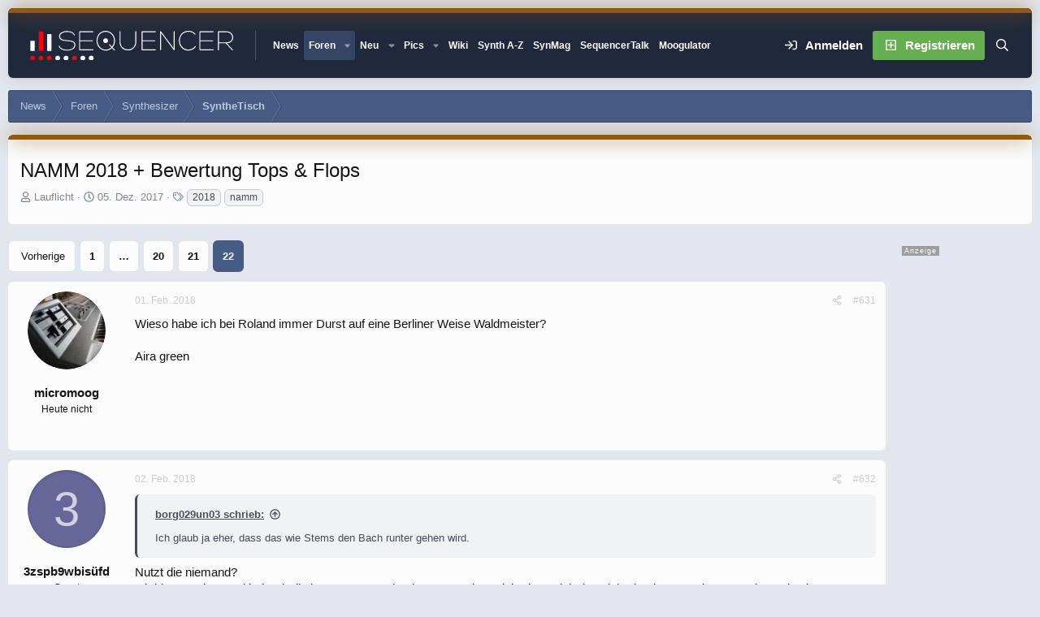

--- FILE ---
content_type: text/html; charset=utf-8
request_url: https://www.sequencer.de/synthesizer/threads/namm-2018-bewertung-tops-flops.128165/page-22
body_size: 48662
content:

	

	
<!DOCTYPE html>
<html id="XF" lang="de-DE" dir="LTR"
	data-xf="2.3"
	data-app="public"
	
	
	data-template="thread_view"
	data-container-key="node-47"
	data-content-key="thread-128165"
	data-logged-in="false"
	data-cookie-prefix="xf_"
	data-csrf="1768651083,0d339154cc968fe96bd462ff75965e1d"
	data-style-id="12" 
	class="has-no-js template-thread_view"
	>
<head>
<script>
var customTargeting = 'Sequencer_all';
if (customTargeting == null || customTargeting == ''){
	customTargeting = 'Sequencer_all';
}
</script>
<script async src="https://securepubads.g.doubleclick.net/tag/js/gpt.js" data-cookiefirst-category="advertising"></script>
<script type="text/plain" data-cookiefirst-category="advertising">
 window.googletag = window.googletag || {cmd: []};
 googletag.cmd.push(function() {
	
   var mappingLeaderMain = googletag.sizeMapping().
	addSize([0, 0], [300, 250]).
   addSize([730, 200], [728, 90]).build();
   
   var mappingWideSky = googletag.sizeMapping().
	addSize([0, 0], []).
   addSize([900, 200], [160, 600]).build();

googleTagRotation = {};
googleTagRotation['MN_Leaderboard1'] = googletag.defineSlot('/12513921/MN_Leaderboard1', [728, 90], 'div-gpt-ad-1483366648484-0').defineSizeMapping(mappingLeaderMain).addService(googletag.pubads());
googleTagRotation['MN_Leaderboard2'] = googletag.defineSlot('/12513921/MN_Leaderboard2', [728, 90], 'div-gpt-ad-1483366648484-1').defineSizeMapping(mappingLeaderMain).addService(googletag.pubads());
googleTagRotation['MN_Leaderboard3'] = googletag.defineSlot('/12513921/MN_Leaderboard3', [728, 90], 'div-gpt-ad-1483366648484-2').defineSizeMapping(mappingLeaderMain).addService(googletag.pubads());



googleTagRotation['MN_MediumRectangle2'] = googletag.defineSlot('/12513921/MN_MediumRectangle2', [300, 250], 'div-gpt-ad-1483366648484-4').addService(googletag.pubads());



googleTagRotation['MN_WideSkyscraper1'] = googletag.defineSlot('/12513921/MN_WideSkyscraper1', [160, 600], 'div-gpt-ad-1483366648484-5').defineSizeMapping(mappingWideSky).addService(googletag.pubads());


googleTagRotation['MN_WideSkyscraper2'] = googletag.defineSlot('/12513921/MN_WideSkyscraper2', [160, 600], 'div-gpt-ad-1483366648484-6').addService(googletag.pubads());


	

    googletag.pubads().enableSingleRequest();
    googletag.pubads().collapseEmptyDivs();
    googletag.pubads().setTargeting('Sequencer', customTargeting);
	googletag.enableServices();

}); 


var resizeTimer; function resizer() { googletag.pubads().refresh([googleTagRotation['MN_Leaderboard1'], googleTagRotation['MN_Leaderboard2'], googleTagRotation['MN_Leaderboard3'], googleTagRotation['MN_WideSkyscraper1']]); } window.addEventListener("resize", function(){clearTimeout(resizeTimer); resizeTimer = setTimeout(resizer, 1000); });
	
</script>


	<link rel="preconnect" href="//consent-eu.cookiefirst.com">
	<script src="//consent-eu.cookiefirst.com/sites/sequencer.de-17f6e95b-5cf7-4099-9b70-257dee38821f/consent.js"></script>


<script>
	if (typeof dataLayer !== "undefined")
	{
		function gtag() { dataLayer.push(arguments); }
		gtag('consent', 'default', { 
			'ad_storage': 'granted',
			'analytics_storage': 'granted',
			'functionality_storage': 'granted',
			'personalization_storage': 'granted', 
			'wait_for_update': 1500
			 });
		gtag('set', 'ads_data_redaction', false);
	}
</script>



	<!-- Google Tag Manager -->
	<script type="text/plain" data-cookiefirst-category="necessary">(function(w,d,s,l,i){w[l]=w[l]||[];w[l].push({'gtm.start':
new Date().getTime(),event:'gtm.js'});var f=d.getElementsByTagName(s)[0],
j=d.createElement(s),dl=l!='dataLayer'?'&l='+l:'';j.async=true;j.src=
'https://www.googletagmanager.com/gtm.js?id='+i+dl;f.parentNode.insertBefore(j,f);
})(window,document,'script','dataLayer','GTM-KXJV3VT5');
	</script>
	<!-- End Google Tag Manager -->


<script defer data-domain="sequencer.de" src="https://pls.sequencer.de/js/script.js"></script>
	
	
	

	<meta charset="utf-8" />
	<title>NAMM 2018 + Bewertung Tops &amp; Flops | Seite 22 | Sequencer - Die Synthesizer Zentrale</title>
	<link rel="manifest" href="/synthesizer/webmanifest.php">

	<meta http-equiv="X-UA-Compatible" content="IE=Edge" />
	<meta name="viewport" content="width=device-width, initial-scale=1, viewport-fit=cover">

	
		
			
				<meta name="theme-color" media="(prefers-color-scheme: light)" content="#364563" />
				<meta name="theme-color" media="(prefers-color-scheme: dark)" content="#16181d" />
			
		
	

	<meta name="apple-mobile-web-app-title" content="Sequencer">
	
		<link rel="apple-touch-icon" href="/synthesizer/data/assets/logo/favicon-192x192.png">
		

	
		<meta name="robots" content="noindex,follow" />
	
		
		<meta name="description" content="Wieso habe ich bei Roland immer Durst auf eine Berliner Weise Waldmeister?

Aira green" />
		<meta property="og:description" content="Wieso habe ich bei Roland immer Durst auf eine Berliner Weise Waldmeister?

Aira green" />
		<meta property="twitter:description" content="Wieso habe ich bei Roland immer Durst auf eine Berliner Weise Waldmeister?

Aira green" />
	
	
		<meta property="og:url" content="https://www.sequencer.de/synthesizer/threads/namm-2018-bewertung-tops-flops.128165/" />
	
		<link rel="canonical" href="https://www.sequencer.de/synthesizer/threads/namm-2018-bewertung-tops-flops.128165/page-22" />
	
		<link rel="prev" href="/synthesizer/threads/namm-2018-bewertung-tops-flops.128165/page-21" />
	

	
		
	
	
	<meta property="og:site_name" content="Sequencer - Die Synthesizer Zentrale" />


	
	
		
	
	
	<meta property="og:type" content="website" />


	
	
		
	
	
	
		<meta property="og:title" content="NAMM 2018 + Bewertung Tops &amp; Flops" />
		<meta property="twitter:title" content="NAMM 2018 + Bewertung Tops &amp; Flops" />
	


	
	
	
	

	
	
	
	
		
	
	

	<link rel="stylesheet" href="/synthesizer/css.php?css=public%3Anormalize.css%2Cpublic%3Afa.css%2Cpublic%3Avariations.less%2Cpublic%3Acore.less%2Cpublic%3Aapp.less&amp;s=12&amp;l=10&amp;d=1768465765&amp;k=55e14c0d17dd64165358aeb45290b142fc469724" />

	<link rel="stylesheet" href="/synthesizer/css.php?css=public%3Abb_code.less%2Cpublic%3Alightbox.less%2Cpublic%3Amb_smallSidebar.less%2Cpublic%3Amessage.less%2Cpublic%3Astructured_list.less%2Cpublic%3Aextra.less&amp;s=12&amp;l=10&amp;d=1768465765&amp;k=95a7cb4f3fe7a065124afcea19478c04cc1dbb97" />
<style>
.scrlSky {
position: fixed !important;
top: 80px !important;
}
</style>
<style>

		span[data-s9e-mediaembedX] span iframe,
		iframe[data-s9e-mediaembedX]
		{
			width: 100%;
			max-width: 600px;
			min-height: 300px;
			border: none;
		}	
	
</style>
<style>

.seq-sigmum {
    display: none;
	width: 35px;
	margin-top: 5px;
}

.is-sticky .seq-sigmum {
    display: inline-block;
}


</style>


	
		<script src="/synthesizer/js/xf/preamble.min.js?_v=6e0c8404"></script>
	

	
	<script src="/synthesizer/js/vendor/vendor-compiled.js?_v=6e0c8404" defer></script>
	<script src="/synthesizer/js/xf/core-compiled.js?_v=6e0c8404" defer></script>

	<script>
		XF.ready(() =>
		{
			XF.extendObject(true, XF.config, {
				// 
				userId: 0,
				enablePush: false,
				pushAppServerKey: '',
				url: {
					fullBase: 'https://www.sequencer.de/synthesizer/',
					basePath: '/synthesizer/',
					css: '/synthesizer/css.php?css=__SENTINEL__&s=12&l=10&d=1768465765',
					js: '/synthesizer/js/__SENTINEL__?_v=6e0c8404',
					icon: '/synthesizer/data/local/icons/__VARIANT__.svg?v=1768465801#__NAME__',
					iconInline: '/synthesizer/styles/fa/__VARIANT__/__NAME__.svg?v=5.15.3',
					keepAlive: '/synthesizer/login/keep-alive'
				},
				cookie: {
					path: '/',
					domain: '',
					prefix: 'xf_',
					secure: true,
					consentMode: 'disabled',
					consented: ["optional","_third_party"]
				},
				cacheKey: 'f3ed7234243583f554e27d349fe769c5',
				csrf: '1768651083,0d339154cc968fe96bd462ff75965e1d',
				js: {"\/synthesizer\/js\/xf\/lightbox-compiled.js?_v=6e0c8404":true},
				fullJs: false,
				css: {"public:bb_code.less":true,"public:lightbox.less":true,"public:mb_smallSidebar.less":true,"public:message.less":true,"public:structured_list.less":true,"public:extra.less":true},
				time: {
					now: 1768651083,
					today: 1768604400,
					todayDow: 6,
					tomorrow: 1768690800,
					yesterday: 1768518000,
					week: 1768086000,
					month: 1767222000,
					year: 1767222000
				},
				style: {
					light: 'default',
					dark: 'alternate',
					defaultColorScheme: 'light'
				},
				borderSizeFeature: '3px',
				fontAwesomeWeight: 'r',
				enableRtnProtect: true,
				
				enableFormSubmitSticky: true,
				imageOptimization: 'optimize',
				imageOptimizationQuality: 0.85,
				uploadMaxFilesize: 104857600,
				uploadMaxWidth: 0,
				uploadMaxHeight: 0,
				allowedVideoExtensions: ["m4v","mov","mp4","mp4v","mpeg","mpg","ogv","webm"],
				allowedAudioExtensions: ["mp3","opus","ogg","wav"],
				shortcodeToEmoji: true,
				visitorCounts: {
					conversations_unread: '0',
					alerts_unviewed: '0',
					total_unread: '0',
					title_count: true,
					icon_indicator: true
				},
				jsMt: {"xf\/action.js":"2ba3b42c","xf\/embed.js":"11cc909f","xf\/form.js":"2ba3b42c","xf\/structure.js":"2ba3b42c","xf\/tooltip.js":"2ba3b42c"},
				jsState: {},
				publicMetadataLogoUrl: '',
				publicPushBadgeUrl: 'https://www.sequencer.de/synthesizer/styles/default/xenforo/bell.png'
			})

			XF.extendObject(XF.phrases, {
				// 
"svStandardLib_time.day": "{count} day",
"svStandardLib_time.days": "{count} Tage",
"svStandardLib_time.hour": "{count} hour",
"svStandardLib_time.hours": "{count} Stunden",
"svStandardLib_time.minute": "{count} Minuten",
"svStandardLib_time.minutes": "{count} Minuten",
"svStandardLib_time.month": "{count} month",
"svStandardLib_time.months": "{count} Monate",
"svStandardLib_time.second": "{count} second",
"svStandardLib_time.seconds": "{count} Sekunden",
"svStandardLib_time.week": "time.week",
"svStandardLib_time.weeks": "{count} Wochen",
"svStandardLib_time.year": "{count} year",
"svStandardLib_time.years": "{count} Jahre",
				date_x_at_time_y:     "{date} um {time}",
				day_x_at_time_y:      "{day} um {time}",
				yesterday_at_x:       "Gestern um {time}",
				x_minutes_ago:        "Vor {minutes} Minuten",
				one_minute_ago:       "vor 1 Minute",
				a_moment_ago:         "Gerade eben",
				today_at_x:           "Heute um {time}",
				in_a_moment:          "In einem Moment",
				in_a_minute:          "In einer Minute",
				in_x_minutes:         "In {minutes} Minute(n)",
				later_today_at_x:     "heute um {time}",
				tomorrow_at_x:        "Morgen um {time}",
				short_date_x_minutes: "{minutes}m",
				short_date_x_hours:   "{hours}h",
				short_date_x_days:    "{days}d",

				day0: "Sonntag",
				day1: "Montag",
				day2: "Dienstag",
				day3: "Mittwoch",
				day4: "Donnerstag",
				day5: "Freitag",
				day6: "Samstag",

				dayShort0: "So",
				dayShort1: "Mo",
				dayShort2: "Di",
				dayShort3: "Mi",
				dayShort4: "Do",
				dayShort5: "Fr",
				dayShort6: "Sa",

				month0: "Januar",
				month1: "Februar",
				month2: "März",
				month3: "April",
				month4: "Mai",
				month5: "Juni",
				month6: "Juli",
				month7: "August",
				month8: "September",
				month9: "Oktober",
				month10: "November",
				month11: "Dezember",

				active_user_changed_reload_page: "Der aktive Benutzer hat sich geändert. Lade die Seite für die neueste Version neu.",
				server_did_not_respond_in_time_try_again: "Der Server hat nicht rechtzeitig geantwortet. Bitte versuche es erneut.",
				oops_we_ran_into_some_problems: "So klappt das nicht - Fehler 808<br>\n<br><br>\nKeine Wale hier! \n<br>\n<br><br><br>\n-<a href=\"https://www.sequencer.de/synthesizer/\">HOME<\/a>-",
				oops_we_ran_into_some_problems_more_details_console: "Oops! Wir sind auf ein Problem gestoßen. Bitte versuche es später noch einmal. Weitere Fehlerdetails findest du in der Browserkonsole.",
				file_too_large_to_upload: "Die Datei ist zu groß, um hochgeladen zu werden.",
				uploaded_file_is_too_large_for_server_to_process: "Die hochgeladene Datei ist zu groß, als dass der Server sie verarbeiten könnte.",
				files_being_uploaded_are_you_sure: "Die Dateien werden noch immer hochgeladen. Bist du sicher, dass du dieses Formular abschicken möchtest?",
				attach: "Dateien anhängen",
				rich_text_box: "Rich-Text-Feld",
				close: "Schließen",
				link_copied_to_clipboard: "Link in die Zwischenablage kopiert.",
				text_copied_to_clipboard: "Text wurde in die Zwischenablage kopiert.",
				loading: "Laden…",
				you_have_exceeded_maximum_number_of_selectable_items: "Du hast die maximale Anzahl der auswählbaren Elemente überschritten.",

				processing: "Verarbeitung",
				'processing...': "Verarbeitung…",

				showing_x_of_y_items: "Anzeigen von {count} von {total} Element(en)",
				showing_all_items: "Anzeige aller Elemente",
				no_items_to_display: "Keine anzuzeigenden Einträge",

				number_button_up: "Erhöhen",
				number_button_down: "Verringern",

				push_enable_notification_title: "Push-Benachrichtigungen erfolgreich für Sequencer - Die Synthesizer Zentrale aktiviert",
				push_enable_notification_body: "Danke für das Einschalten der Push-Benachrichtigungen!",

				pull_down_to_refresh: "Nach unten ziehen zum Aktualisieren",
				release_to_refresh: "Loslassen zum Aktualisieren",
				refreshing: "Aktualisieren…"
			})
		})
	</script>

	<script src="/synthesizer/js/xf/lightbox-compiled.js?_v=6e0c8404" defer></script>
<script>
XF.ready(() =>
{

            var mb_p_a = [{"name":"Avid","link":"https:\/\/www.thomann.de\/de\/avid_software.html","data":" data-tlink=\"Avid\""},{"name":"Izotope","link":"https:\/\/www.thomann.de\/de\/izotope_software.html","data":" data-tlink=\"Izotope\""},{"name":"Ableton","link":"https:\/\/www.thomann.de\/de\/ableton_software.html","data":" data-tlink=\"Ableton\""},{"name":"Native Instruments","link":"https:\/\/www.thomann.de\/de\/native_instruments_software.html","data":" data-tlink=\"NativeInstruments\""},{"name":"Toontrack","link":"https:\/\/www.thomann.de\/de\/toontrack_software.html","data":" data-tlink=\"Toontrack\""},{"name":"Behringer","link":"https:\/\/www.thomann.de\/de\/behringer_synthesizer.html","data":" data-tlink=\"Behringer\""},{"name":"Elektron","link":"https:\/\/www.thomann.de\/de\/elektron_synthesizer.html","data":" data-tlink=\"Elektron\""},{"name":"Moog","link":"https:\/\/www.thomann.de\/de\/moog_synthesizer.html","data":" data-tlink=\"Moog\""},{"name":"Shure","link":"https:\/\/www.thomann.de\/de\/shure_mikrofone.html","data":" data-tlink=\"Shure\""},{"name":"Sennheiser","link":"https:\/\/www.thomann.de\/de\/sennheiser_mikrofone.html","data":" data-tlink=\"Sennheiser\""},{"name":"Rode","link":"https:\/\/www.thomann.de\/de\/rode_mikrofone.html","data":" data-tlink=\"Rode\""},{"name":"Steinberg","link":"https:\/\/www.thomann.de\/de\/steinberg.html","data":" data-tlink=\"Steinberg\""},{"name":"Magix","link":"https:\/\/www.thomann.de\/de\/magix.html","data":" data-tlink=\"Magix\""},{"name":"Arturia","link":"https:\/\/www.thomann.de\/de\/arturia.html","data":" data-tlink=\"Arturia\""},{"name":"Motu","link":"https:\/\/www.thomann.de\/de\/motu.html","data":" data-tlink=\"Motu\""},{"name":"Studio Monitor","link":"https:\/\/www.thomann.de\/intl\/studio_recording.html","data":" data-tlink=\"StudioMonitor\""},{"name":"Focusrite","link":"https:\/\/www.thomann.de\/intl\/focusrite_studio_recording.html","data":" data-tlink=\"Focusrite\""},{"name":"Zoom","link":"https:\/\/www.thomann.de\/intl\/zoom_studio_recording.html","data":" data-tlink=\"Zoom\""},{"name":"Rode","link":"https:\/\/www.thomann.de\/intl\/rode_studio_recording.html","data":" data-tlink=\"Rode\""},{"name":"Universal Audio","link":"https:\/\/www.thomann.de\/intl\/universal_audio_studio_recording.html","data":" data-tlink=\"UniversalAudio\""},{"name":"Tascam","link":"https:\/\/www.thomann.de\/intl\/tascam_studio_recording.html","data":" data-tlink=\"Tascam\""},{"name":"Audiointerface","link":"https:\/\/www.thomann.de\/intl\/audiointerfaces.html","data":" data-tlink=\"Audiointerface\""},{"name":"Sennheiser","link":"https:\/\/www.thomann.de\/intl\/sennheiser_studio_recording.html","data":" data-tlink=\"Sennheiser\""},{"name":"clavia","link":"https:\/\/www.thomann.de\/intl\/clavia_nord_stage_pianos.html","data":" data-tlink=\"clavia\""}];
        
            mb_p_a.forEach(function (item) {
                var P_A_RX = new RegExp('\\b' + item.name + '\\b(?![^<]*>|[^<>]*</)', 'mi');
                document.querySelectorAll('.bbWrapper').forEach(function (element) {
                    if (element.querySelectorAll('a.synth-device').length === 0) {
                        element.innerHTML = element.innerHTML.replace(P_A_RX, '<a href="' + item.link + '" target="_blank"' + item.data + '>' + item.name + '</a>');
                    }
                });
            });
        
            document.querySelectorAll("[data-content^='post-']").forEach(function (post) {
                var height = post.querySelector('.message-user').offsetHeight;
                post.querySelector('.message-userContent').style.minHeight = height + "px";
            });
        
})
</script>
<script>
XF.ready(() =>
{


	var mediaUrls = [], mediaUrlsJson = "youtube=>https:\/\/policies.google.com\/privacy\ntwitter=>https:\/\/twitter.com\/de\/privacy\napplemusic=>https:\/\/www.apple.com\/de\/legal\/privacy\/data\/de\/apple-music\/\napplepodcasts=>https:\/\/www.apple.com\/de\/legal\/privacy\/data\/de\/apple-podcasts\/\naudioboom=>https:\/\/audioboom.com\/about\/privacy\naudiomack=>https:\/\/audiomack.com\/about\/privacy-policy\nbandcamp=>https:\/\/bandcamp.com\/privacy\nfacebook=>https:\/\/de-de.facebook.com\/privacy\/policy\/\nflickr=>https:\/\/www.flickr.com\/help\/privacy\/\ngetty=>https:\/\/www.gettyimages.de\/company\/privacy-policy\ngifs=>https:\/\/gifs.com\/policies\/privacy\ngiphy=>https:\/\/support.giphy.com\/hc\/en-us\/articles\/360032872931\ngist=>https:\/\/docs.github.com\/de\/site-policy\/privacy-policies\/github-privacy-statement\ngoogledrive=>https:\/\/policies.google.com\/privacy?hl=de\ngooglesheets=>https:\/\/policies.google.com\/privacy?hl=de\nimgur=>https:\/\/imgur.com\/privacy\ninstagram=>https:\/\/www.instagram.com\/legal\/privacy\/\npinterest=>https:\/\/policy.pinterest.com\/de\/privacy-policy\nsoundcloud=>https:\/\/soundcloud.com\/pages\/privacy\nspotify=>https:\/\/www.spotify.com\/de\/legal\/privacy-policy\/\ntelegram=>https:\/\/telegram.org\/privacy?setln=de\nthreads=>https:\/\/help.instagram.com\/515230437301944\/\ntiktok=>https:\/\/www.tiktok.com\/safety\/de-de\/privacy-and-security-on-tiktok\/\ntumblr=>https:\/\/www.tumblr.com\/privacy\/de\nvideodetective=>https:\/\/videodetective.com\/privacy\nvimeo=>https:\/\/vimeo.com\/privacy\ntwitch=>https:\/\/www.twitch.tv\/p\/de-de\/legal\/privacy-notice\/", mediaUrlsTmp = [];

	if(mediaUrlsJson.length)
	{
		mediaUrlsTmp = mediaUrlsJson.split(/\r?\n/);
	}

	mediaUrlsTmp.forEach(function(value) 
	{
		var tmp = value.split('=>');
		mediaUrls[tmp[0]] = tmp[1];
	});

	function handleMedia()
	{
		var iframes = document.querySelectorAll("iframe:not([src])[data-src][data-cookiefirst-category=functional]");	   
		iframes.forEach(function(iframe)
		{
			var mediaStrg = iframe.closest("[data-s9e-mediaembedX]").getAttribute("data-s9e-mediaembedX");		

		
		var privUrl = "https://www.sequencer.de/synthesizer/datenschutz/";
			if (mediaUrls[mediaStrg]) {
				privUrl = mediaUrls[mediaStrg];
			}
			mediaStrg = mediaStrg.charAt(0).toUpperCase() + mediaStrg.slice(1);
			var dataSrc = iframe.getAttribute("data-src");
			var mainPart = dataSrc.split("/")[1];
			var newSrc = mainPart.split(".").join(".") + "." + iframe.getAttribute("id");

			var iframeDoc = iframe.contentDocument || iframe.contentWindow.document;
			var head = iframeDoc.querySelector("head");
			var body = iframeDoc.querySelector("body");

			var metaTag = iframeDoc.createElement("meta");
			metaTag.name = "robots";
			metaTag.content = "noindex";
			head.appendChild(metaTag);

			var styleTag = iframeDoc.createElement("style");
			styleTag.textContent = `
		body,html { font-family: Arial, Helvetica, sans-serif; margin: 0; }
		.videoPlaceholder { vertical-align: middle; border: thin solid #ccc; text-align: center; color: #777; font-size: .8em; width: 100%; height: 100%; padding: 0; background: #ddd; background: linear-gradient(42deg,#ddd 46%,#fafafa 100%); }
		.dsOverlay { width: 100%; background-color: #333; box-sizing: border-box; padding: 5px 15px; color: #fff; display: block; margin-top: 20px; }
		.videoPlaceholder a { color: #2168da; text-decoration: underline; font-size: 1.2em; font-weight: 700; }
		.videoPlaceholder label { color: #fff; cursor: pointer; font-size: 1.1em; }
		.videoPlaceholder label small { vertical-align: top; font-size: .9em; }
		.videoPlaceholder #loadExtContent { border: none; background-color: #d11; color: #fff; border-radius: 15px; padding: 8px 14px; font-size: 1.3em; font-weight: 700; cursor: pointer !important; }
		#loadExtContent i { font-weight: 700; }
		`;
			head.appendChild(styleTag);

			var scriptTag = iframeDoc.createElement("script");
			scriptTag.textContent = `
		function getCheckbox() {
		return document.getElementById('allowYt');
		}
		function accExtMedia() {
		var checkbox = getCheckbox();
		if (checkbox.checked) {
		window.parent.accIframe(window, 'all');
		} else {
		window.parent.accIframe(window, 'single');
		}
		}
		`;
			head.appendChild(scriptTag);

			var contentDiv = document.createElement("div");
			contentDiv.className = "cookiefirst-disabled-resource videoPlaceholder";
			contentDiv.innerHTML = `
		<i class='fa--xf fas fa-photo-video' aria-hidden='true'></i>
		<div class='dsOverlay'>
			<p>Mit dem Laden des Inhaltes akzeptieren Sie die Datenschutzerklärung von ${mediaStrg}.</p>
			<p><a href='${privUrl}' target='_blank' title='${mediaStrg}-Datenschutzerklärung'>${mediaStrg}-Datenschutzerklärung</a></p>
			<p><button id='loadExtContent' onClick='accExtMedia();'><i class='fa--xf fas fa-play' aria-hidden='true'></i>${mediaStrg}-Inhalt laden &#9658;</button><br><br>
				<label class='allowYt'><input type='checkbox' id='allowYt' checked=''> <small>Externe Medien immer zulassen</small></label></p>
			<p><br>🔗 <a href='${dataSrc}' target='blank'>${dataSrc}</a></p>
		</div>
		`;
			body.appendChild(contentDiv);
		});
	}
	handleMedia();

	if (window.CookieFirst)
	{
		var consent = window.CookieFirst.consent;
		if (!consent.functional)
		{
			handleMedia();
		}
	}
	else
	{
		window.addEventListener("cf_init", function()
		{
			if (window.CookieFirst && !window.CookieFirst.consent)
			{
				window.addEventListener("cf_consent", function()
				{
					window.location.reload();
				});
			}
			var consent = window.CookieFirst.consent;
			if (consent !== null && consent !== undefined && consent.functional !== null && consent.functional !== undefined)
			{
				handleMedia();
			}
			else
			{
				var preSpans = document.querySelectorAll("*[data-s9e-mediaembedX]");
				preSpans.forEach(function(spanThis)
				{
					var value = spanThis.getAttribute("data-s9e-mediaembedX");
					spanThis.setAttribute("data-s9e-mediaembed", value);
					spanThis.removeAttribute("data-s9e-mediaembedX");
				});
			}
		});
	}
	window.accIframe = function(frmObj, objDim)
	{
		var iframe = frmObj.frameElement;
		if (objDim == "all")
		{
			CookieFirst.acceptCategory('functional');
		} else if (objDim == "single")
		{
			var realSrc = iframe.getAttribute("data-src");
			iframe.setAttribute("src", realSrc);
			var closestElem = iframe.closest("[data-s9e-mediaembedX]");
			closestElem.setAttribute("data-s9e-mediaembed", closestElem.getAttribute("data-s9e-mediaembedX"));
			closestElem.removeAttribute("data-s9e-mediaembedX");
		}
	};

  
})
</script>



	
<link rel="icon" href="/favicon.svg" type="image/svg+xml">
		<link rel="icon" type="image/png" href="https://www.sequencer.de/synthesizer/data/assets/logo/favicon-32x32.png" sizes="32x32" />
	

	

	<script>
(function(){
let xfhtml = document.getElementById('XF');
function applySetting(settingName, settingOn, allowToggle){
	
	// Theme editor is enabled. Check for selected toggle, otherwise apply default
		if(allowToggle === 1){
			let choice = localStorage.getItem(settingName);
			if( (choice === 'on') || (!choice && (settingOn === 1)) ){
				xfhtml.classList.add(settingName);
			}
		} else if(settingOn === 1){
			xfhtml.classList.add(settingName);
		}
	
}

applySetting('focus-mobile-navigation-bar', 1, 1);


applySetting('focus-fluid', 1, 1);


applySetting('focus-grid', 0, 1);



applySetting('focus-sidebar-flip', 0, 1);


applySetting('focus-snow', 0, 1);




	xfhtml.setAttribute('data-focus-bg', '1');

})();
</script>


</head>
<body data-template="thread_view">


	<!-- Google Tag Manager (noscript) -->
	<noscript><iframe src="https://www.googletagmanager.com/ns.html?id=GTM-KXJV3VT5"
					  height="0" width="0" style="display:none;visibility:hidden"></iframe></noscript>
	<!-- End Google Tag Manager (noscript) -->

<!-- Google Tag Manager (noscript) -->
<noscript><iframe src="https://www.googletagmanager.com/ns.html?id=GTM-KXJV3VT5"
height="0" width="0" style="display:none;visibility:hidden"></iframe></noscript>
<!-- End Google Tag Manager (noscript) -->







	
	
	











  
    
    
    


    
  
    



    
    
    
    


    
    
    


    
    
    
    




















<div class="p-pageWrapper focus-width" id="top">

	<div class='focus-wrapper'>


			<!-- Header: start -->
			<header class="p-header" id="header">
				<div class="p-header-inner">
					<div class="p-header-content">

						

	

	<!-- Logo -->
	<div class="p-header-logo p-header-logo--image">
		<a href="/synthesizer/" class='focus-logo'>
			
			
				<span class='focus-logo--image'>
	                

	

	
		
		

		
	
		
		

		
	

	

	<picture data-variations="{&quot;default&quot;:{&quot;1&quot;:&quot;https:\/\/www.sequencer.de\/synthesizer\/styles\/sequencer\/sequencer-logo-white.svg&quot;,&quot;2&quot;:null},&quot;alternate&quot;:{&quot;1&quot;:&quot;https:\/\/www.sequencer.de\/synthesizer\/styles\/sequencer\/sequencer-logo-white.svg&quot;,&quot;2&quot;:null}}">
		
		
		

		
			
			
			

			
		

		<img src="https://www.sequencer.de/synthesizer/styles/sequencer/sequencer-logo-white.svg"  width="250" height="" alt="Sequencer - Die Synthesizer Zentrale"  />
	</picture>


	            </span>
	        
	        
		</a>
	</div>


	
    
    <!-- Navigation wrap -->
    <nav class='focus-wrap-nav'>
		<div class="p-nav-scroller hScroller" data-xf-init="h-scroller" data-auto-scroll=".p-navEl.is-selected">
			<div class="hScroller-scroll">
				<ul class="p-nav-list js-offCanvasNavSource">
				
					<li>
						
	<div class="p-navEl " >
		

			
	
	<a href="https://www.sequencer.de"
		class="p-navEl-link "
		
		data-xf-key="1"
		data-nav-id="11111">News</a>


			

		
		
	</div>

					</li>
				
					<li>
						
	<div class="p-navEl is-selected" data-has-children="true">
		

			
	
	<a href="/synthesizer/"
		class="p-navEl-link p-navEl-link--splitMenu "
		 name="Forum Übersicht"
		
		data-nav-id="forums">Foren</a>


			<a data-xf-key="2"
				data-xf-click="menu"
				data-menu-pos-ref="< .p-navEl"
				class="p-navEl-splitTrigger"
				role="button"
				tabindex="0"
				aria-label="Toggle erweitert"
				aria-expanded="false"
				aria-haspopup="true"></a>

		
		
			<div class="menu menu--structural" data-menu="menu" aria-hidden="true">
				<div class="menu-content">
					
						
	
	
	<a href="/synthesizer/whats-new/posts/"
		class="menu-linkRow u-indentDepth0 js-offCanvasCopy "
		
		
		data-nav-id="newPosts">Neue Beiträge</a>

	

					
						
	
	
	<a href="/synthesizer/search/?type=post"
		class="menu-linkRow u-indentDepth0 js-offCanvasCopy "
		
		
		data-nav-id="searchForums">Foren durchsuchen</a>

	

					
				</div>
			</div>
		
	</div>

					</li>
				
					<li>
						
	<div class="p-navEl " data-has-children="true">
		

			
	
	<a href="/synthesizer/whats-new/posts/?skip=1"
		class="p-navEl-link p-navEl-link--splitMenu "
		
		
		data-nav-id="whatsNew">Neu</a>


			<a data-xf-key="3"
				data-xf-click="menu"
				data-menu-pos-ref="< .p-navEl"
				class="p-navEl-splitTrigger"
				role="button"
				tabindex="0"
				aria-label="Toggle erweitert"
				aria-expanded="false"
				aria-haspopup="true"></a>

		
		
			<div class="menu menu--structural" data-menu="menu" aria-hidden="true">
				<div class="menu-content">
					
						
	
	
	<a href="/synthesizer/whats-new/posts/"
		class="menu-linkRow u-indentDepth0 js-offCanvasCopy "
		 rel="nofollow"
		
		data-nav-id="whatsNewPosts">Neue Beiträge</a>

	

					
						
	
	
	<a href="/synthesizer/whats-new/profile-posts/"
		class="menu-linkRow u-indentDepth0 js-offCanvasCopy "
		 rel="nofollow"
		
		data-nav-id="whatsNewProfilePosts">Neue Shouts</a>

	

					
						
	
	
	<a href="/synthesizer/whats-new/media/"
		class="menu-linkRow u-indentDepth0 js-offCanvasCopy "
		 rel="nofollow"
		
		data-nav-id="xfmgWhatsNewNewMedia">Neue Medien</a>

	

					
						
	
	
	<a href="/synthesizer/whats-new/classifieds/"
		class="menu-linkRow u-indentDepth0 js-offCanvasCopy "
		 rel="nofollow"
		
		data-nav-id="classifiedsWhatsNew">Neue Inserate</a>

	

					
						
	
	
	<a href="/synthesizer/whats-new/media-comments/"
		class="menu-linkRow u-indentDepth0 js-offCanvasCopy "
		 rel="nofollow"
		
		data-nav-id="xfmgWhatsNewMediaComments">Medienkommentare</a>

	

					
						
	
	
	<a href="/synthesizer/whats-new/latest-activity"
		class="menu-linkRow u-indentDepth0 js-offCanvasCopy "
		 rel="nofollow"
		
		data-nav-id="latestActivity">Neue Aktivitäten</a>

	

					
						
	
	
	<a href="https://www.sequencer.de/synthesizer/forums/funktionsraum.45/"
		class="menu-linkRow u-indentDepth0 js-offCanvasCopy "
		 target="_self" title="Funktionsraum anzeigen (Off Topic)"
		
		data-nav-id="Funktionsraum">OT-Forum</a>

	

					
				</div>
			</div>
		
	</div>

					</li>
				
					<li>
						
	<div class="p-navEl " data-has-children="true">
		

			
	
	<a href="/synthesizer/media/"
		class="p-navEl-link p-navEl-link--splitMenu "
		 Title="Bilder von Events, Studios von Sequencer.de"
		
		data-nav-id="xfmg">Pics</a>


			<a data-xf-key="4"
				data-xf-click="menu"
				data-menu-pos-ref="< .p-navEl"
				class="p-navEl-splitTrigger"
				role="button"
				tabindex="0"
				aria-label="Toggle erweitert"
				aria-expanded="false"
				aria-haspopup="true"></a>

		
		
			<div class="menu menu--structural" data-menu="menu" aria-hidden="true">
				<div class="menu-content">
					
						
	
	
	<a href="/synthesizer/whats-new/media/"
		class="menu-linkRow u-indentDepth0 js-offCanvasCopy "
		 rel="nofollow"
		
		data-nav-id="xfmgNewMedia">Neue Medien</a>

	

					
						
	
	
	<a href="/synthesizer/whats-new/media-comments/"
		class="menu-linkRow u-indentDepth0 js-offCanvasCopy "
		 rel="nofollow"
		
		data-nav-id="xfmgNewComments">Neue Kommentare</a>

	

					
						
	
	
	<a href="/synthesizer/search/?type=xfmg_media"
		class="menu-linkRow u-indentDepth0 js-offCanvasCopy "
		
		
		data-nav-id="xfmgSearchMedia">Medien suchen</a>

	

					
				</div>
			</div>
		
	</div>

					</li>
				
					<li>
						
	<div class="p-navEl " >
		

			
	
	<a href="https://www.sequencer.de/synth"
		class="p-navEl-link "
		 target="_blank" title="Synthesizer Wiki Datenbank des Forums"
		data-xf-key="5"
		data-nav-id="SynthWiki">Wiki</a>


			

		
		
	</div>

					</li>
				
					<li>
						
	<div class="p-navEl " >
		

			
	
	<a href="https://www.sequencer.de/syns"
		class="p-navEl-link "
		 title="Synthesizer-Datenbank 1967-2024" target="_blank"
		data-xf-key="6"
		data-nav-id="2">Synth A-Z</a>


			

		
		
	</div>

					</li>
				
					<li>
						
	<div class="p-navEl " >
		

			
	
	<a href="https://www.synthesizermagazin.de"
		class="p-navEl-link "
		 rel="nofollow" title="Synthesizer-Magazin" target="_blank"
		data-xf-key="7"
		data-nav-id="5">SynMag</a>


			

		
		
	</div>

					</li>
				
					<li>
						
	<div class="p-navEl " >
		

			
	
	<a href="https://steady.page/de/sequencertalk/posts"
		class="p-navEl-link "
		 title="SequencerTalk Videocast mit Moogulator &amp; Dean Freud" target="_blank"
		data-xf-key="8"
		data-nav-id="SequencerTalk">SequencerTalk</a>


			

		
		
	</div>

					</li>
				
					<li>
						
	<div class="p-navEl " >
		

			
	
	<a href="https://www.moogulator.com"
		class="p-navEl-link "
		 title="Moogulator Live Performer ultraelectronic" target="_blank"
		data-xf-key="9"
		data-nav-id="6">Moogulator</a>


			

		
		
	</div>

					</li>
				
				</ul>
			</div>
		</div>
	</nav>
    

    
	<div class='focus-wrap-user'>
    
		<div class="p-nav-opposite">
			<div class="p-navgroup p-account p-navgroup--guest">
				
					<a href="/synthesizer/login/" class="p-navgroup-link p-navgroup-link--textual p-navgroup-link--logIn" data-xf-click="overlay" data-follow-redirects="on">
						<span class="p-navgroup-linkText">Anmelden</span>
					</a>
					
						<a href="/synthesizer/login/register" class="p-navgroup-link p-navgroup-link--textual p-navgroup-link--register" data-xf-click="overlay" data-follow-redirects="on">
							<span class="p-navgroup-linkText">Registrieren</span>
						</a>
					
				
				
				
			
	            
			</div>

			<div class="p-navgroup p-discovery">
				<a href="/synthesizer/whats-new/"
					class="p-navgroup-link p-navgroup-link--iconic p-navgroup-link--whatsnew"
				   	aria-label="Neu"
					title="Neu">
					<i aria-hidden="true"></i>
					<span class="p-navgroup-linkText">Neu</span>
				</a>

				
					<a href="/synthesizer/search/"
						class="p-navgroup-link p-navgroup-link--iconic p-navgroup-link--search"
						data-xf-click="menu"
						data-xf-key="/"
						aria-label="Suche"
						aria-expanded="false"
						aria-haspopup="true"
						title="Suche">
						<i aria-hidden="true"></i>
						<!-- <span class="p-navgroup-linkText">Suche</span> -->
					</a>
					<div class="menu menu--structural menu--wide" data-menu="menu" aria-hidden="true">
						<form action="/synthesizer/search/search" method="post"
							class="menu-content"
							data-xf-init="quick-search">

							<h3 class="menu-header">Suche</h3>
							
							<div class="menu-row">
								
									<div class="inputGroup inputGroup--joined">
										<input type="text" class="input" data-xf-init="search-auto-complete" name="keywords" data-acurl="/synthesizer/search/auto-complete" placeholder="Suche…" aria-label="Suche" data-menu-autofocus="true" />
										
			<select name="constraints" class="js-quickSearch-constraint input" aria-label="Suchen in">
				<option value="">Überall</option>
<option value="{&quot;search_type&quot;:&quot;post&quot;}">Themen</option>
<option value="{&quot;search_type&quot;:&quot;post&quot;,&quot;c&quot;:{&quot;nodes&quot;:[47],&quot;child_nodes&quot;:1}}">Dieses Forum</option>
<option value="{&quot;search_type&quot;:&quot;post&quot;,&quot;c&quot;:{&quot;thread&quot;:128165}}">Dieses Thema</option>

			</select>
		
									</div>
									
							</div>

							
							<div class="menu-row">
								<label class="iconic"><input type="checkbox"  name="c[title_only]" value="1" /><i aria-hidden="true"></i><span class="iconic-label">Nur Titel durchsuchen

											
												<span tabindex="0" role="button"
													  data-xf-init="tooltip" data-trigger="hover focus click" title="Schlagworte auch durchsuchen">

													<i class="fa--xf far fa-question-circle  u-muted u-smaller"><svg xmlns="http://www.w3.org/2000/svg" role="img" ><title>Anmerkung</title><use href="/synthesizer/data/local/icons/regular.svg?v=1768465801#question-circle"></use></svg></i>
												</span></span></label>

							</div>
							
							<div class="menu-row">
								<div class="inputGroup">
									<span class="inputGroup-text" id="ctrl_search_menu_by_member">Von:</span>
									<input type="text" class="input" name="c[users]" data-xf-init="auto-complete" placeholder="Leute" aria-labelledby="ctrl_search_menu_by_member" />
								</div>
							</div>
							<div class="menu-footer">
								<span class="menu-footer-controls">
									<button type="submit" class="button button--icon button--icon--search button--primary"><i class="fa--xf far fa-search "><svg xmlns="http://www.w3.org/2000/svg" role="img" aria-hidden="true" ><use href="/synthesizer/data/local/icons/regular.svg?v=1768465801#search"></use></svg></i><span class="button-text">Suche</span></button>
									<button type="submit" class="button " name="from_search_menu"><span class="button-text">Erweiterte Suche…</span></button>
								</span>
							</div>

							<input type="hidden" name="_xfToken" value="1768651083,0d339154cc968fe96bd462ff75965e1d" />
						</form>
					</div>
				
			</div>
		</div>
	

</div>
    

						
					</div>
				</div>
			</header>
			<!-- Header: end -->

			<!-- Secondary header: start -->
			

				<div class="p-navSticky p-navSticky--primary" data-xf-init="sticky-header">
					
    
    <!-- Secondary header -->
    
	<div class="p-nav">
		<div class="p-nav-inner">
			
			<div class='focus-mobile-navigation'>
				<button type="button" class="button button--plain p-nav-menuTrigger" data-xf-click="off-canvas" data-menu=".js-headerOffCanvasMenu" tabindex="0" aria-label="Menü"><span class="button-text">
					<i aria-hidden="true"></i>
					<span class="p-nav-menuText">Menü</span>
				</span></button>
				
	<div class="seq-sigmum">
		<a href="/synthesizer/">
			

	

	
		
		

		
	
		
		

		
	

	

	<picture data-variations="{&quot;default&quot;:{&quot;1&quot;:&quot;\/synthesizer\/data\/assets\/logo_default\/sequencer-signum-day.svg&quot;,&quot;2&quot;:null},&quot;alternate&quot;:{&quot;1&quot;:&quot;\/synthesizer\/data\/assets\/logo_alternate\/sequencer-signum-black.svg&quot;,&quot;2&quot;:null}}">
		
		
		

		
			
			
			

			
				<source srcset="/synthesizer/data/assets/logo_alternate/sequencer-signum-black.svg" media="(prefers-color-scheme: dark)" />
			
		

		<img src="/synthesizer/data/assets/logo_default/sequencer-signum-day.svg"  width="125" height="" alt="Sequencer - Die Synthesizer Zentrale"  />
	</picture>


		</a>
	</div>



<div class='focus-mobile-logo'>
					<a href="/synthesizer/" class='focus-logo'>
						
						
							<span class='focus-logo--image'>
								

	

	
		
		

		
	
		
		

		
	

	

	<picture data-variations="{&quot;default&quot;:{&quot;1&quot;:&quot;https:\/\/www.sequencer.de\/synthesizer\/styles\/sequencer\/sequencer-logo-white.svg&quot;,&quot;2&quot;:null},&quot;alternate&quot;:{&quot;1&quot;:&quot;https:\/\/www.sequencer.de\/synthesizer\/styles\/sequencer\/sequencer-logo-white.svg&quot;,&quot;2&quot;:null}}">
		
		
		

		
			
			
			

			
		

		<img src="https://www.sequencer.de/synthesizer/styles/sequencer/sequencer-logo-white.svg"  width="250" height="" alt="Sequencer - Die Synthesizer Zentrale"  />
	</picture>


							</span>
						
						
					</a>
				</div>
			</div>
			<div class='focus-wrap-user hide:desktop'>
    
		<div class="p-nav-opposite">
			<div class="p-navgroup p-account p-navgroup--guest">
				
					<a href="/synthesizer/login/" class="p-navgroup-link p-navgroup-link--textual p-navgroup-link--logIn" data-xf-click="overlay" data-follow-redirects="on">
						<span class="p-navgroup-linkText">Anmelden</span>
					</a>
					
						<a href="/synthesizer/login/register" class="p-navgroup-link p-navgroup-link--textual p-navgroup-link--register" data-xf-click="overlay" data-follow-redirects="on">
							<span class="p-navgroup-linkText">Registrieren</span>
						</a>
					
				
				
				
				
	            
			</div>

			<div class="p-navgroup p-discovery">
				<a href="/synthesizer/whats-new/"
					class="p-navgroup-link p-navgroup-link--iconic p-navgroup-link--whatsnew"
				   	aria-label="Neu"
					title="Neu">
					<i aria-hidden="true"></i>
					<span class="p-navgroup-linkText">Neu</span>
				</a>

				
					<a href="/synthesizer/search/"
						class="p-navgroup-link p-navgroup-link--iconic p-navgroup-link--search"
						data-xf-click="menu"
						data-xf-key="/"
						aria-label="Suche"
						aria-expanded="false"
						aria-haspopup="true"
						title="Suche">
						<i aria-hidden="true"></i>
						<!-- <span class="p-navgroup-linkText">Suche</span> -->
					</a>
					<div class="menu menu--structural menu--wide" data-menu="menu" aria-hidden="true">
						<form action="/synthesizer/search/search" method="post"
							class="menu-content"
							data-xf-init="quick-search">

							<h3 class="menu-header">Suche</h3>
							
							<div class="menu-row">
								
									<div class="inputGroup inputGroup--joined">
										<input type="text" class="input" data-xf-init="search-auto-complete" name="keywords" data-acurl="/synthesizer/search/auto-complete" placeholder="Suche…" aria-label="Suche" data-menu-autofocus="true" />
										
			<select name="constraints" class="js-quickSearch-constraint input" aria-label="Suchen in">
				<option value="">Überall</option>
<option value="{&quot;search_type&quot;:&quot;post&quot;}">Themen</option>
<option value="{&quot;search_type&quot;:&quot;post&quot;,&quot;c&quot;:{&quot;nodes&quot;:[47],&quot;child_nodes&quot;:1}}">Dieses Forum</option>
<option value="{&quot;search_type&quot;:&quot;post&quot;,&quot;c&quot;:{&quot;thread&quot;:128165}}">Dieses Thema</option>

			</select>
		
									</div>
									
							</div>

							
							<div class="menu-row">
								<label class="iconic"><input type="checkbox"  name="c[title_only]" value="1" /><i aria-hidden="true"></i><span class="iconic-label">Nur Titel durchsuchen

											
												<span tabindex="0" role="button"
													  data-xf-init="tooltip" data-trigger="hover focus click" title="Schlagworte auch durchsuchen">

													<i class="fa--xf far fa-question-circle  u-muted u-smaller"><svg xmlns="http://www.w3.org/2000/svg" role="img" ><title>Anmerkung</title><use href="/synthesizer/data/local/icons/regular.svg?v=1768465801#question-circle"></use></svg></i>
												</span></span></label>

							</div>
							
							<div class="menu-row">
								<div class="inputGroup">
									<span class="inputGroup-text">Von:</span>
									<input type="text" class="input" name="c[users]" data-xf-init="auto-complete" placeholder="Leute" aria-labelledby="ctrl_search_menu_by_member" />
								</div>
							</div>
							<div class="menu-footer">
								<span class="menu-footer-controls">
									<button type="submit" class="button button--icon button--icon--search button--primary"><i class="fa--xf far fa-search "><svg xmlns="http://www.w3.org/2000/svg" role="img" aria-hidden="true" ><use href="/synthesizer/data/local/icons/regular.svg?v=1768465801#search"></use></svg></i><span class="button-text">Suche</span></button>
									<button type="submit" class="button " name="from_search_menu"><span class="button-text">Erweiterte Suche…</span></button>
								</span>
							</div>

							<input type="hidden" name="_xfToken" value="1768651083,0d339154cc968fe96bd462ff75965e1d" />
						</form>
					</div>
				
			</div>
		</div>
	

</div>
			

		</div>
	</div>
    

				</div>
				
    <!-- Sub navigation -->
	
		<div class="p-sectionLinks">
			<div class="p-sectionLinks-inner hScroller" data-xf-init="h-scroller">
				<div class="hScroller-scroll">
					<ul class="p-sectionLinks-list">
					
						<li>
							
	<div class="p-navEl " >
		

			
	
	<a href="/synthesizer/whats-new/posts/"
		class="p-navEl-link "
		
		data-xf-key="alt+1"
		data-nav-id="newPosts">Neue Beiträge</a>


			

		
		
	</div>

						</li>
					
						<li>
							
	<div class="p-navEl " >
		

			
	
	<a href="/synthesizer/search/?type=post"
		class="p-navEl-link "
		
		data-xf-key="alt+2"
		data-nav-id="searchForums">Foren durchsuchen</a>


			

		
		
	</div>

						</li>
					
					</ul>
				</div>
			</div>
		</div>
	


			
			<!-- Secondary header: end -->


<div class='focus-content'>
	




<div class="p-body">
	<div class="p-body-inner">
		<!--XF:EXTRA_OUTPUT-->
        
		<div class='focus-ad'></div>
        
        


        
		

		

		
		
        
	        <div class='focus-breadcrumb'>
				
					

	
	
	
	
		<div class="p-breadcrumbs-wrap ">
			<ul class="p-breadcrumbs " itemscope itemtype="https://schema.org/BreadcrumbList">
				
					

					
						
						
	<li itemprop="itemListElement" itemscope itemtype="https://schema.org/ListItem">
		<a href="https://www.sequencer.de" itemprop="item">
			<span itemprop="name">News</span>
		</a>
		<meta itemprop="position" content="1" />
	</li>

					

					
						
						
	<li itemprop="itemListElement" itemscope itemtype="https://schema.org/ListItem">
		<a href="/synthesizer/" itemprop="item">
			<span itemprop="name">Foren</span>
		</a>
		<meta itemprop="position" content="2" />
	</li>

					
					
						
						
	<li itemprop="itemListElement" itemscope itemtype="https://schema.org/ListItem">
		<a href="/synthesizer/categories/synthesizer.61/" itemprop="item">
			<span itemprop="name">Synthesizer</span>
		</a>
		<meta itemprop="position" content="3" />
	</li>

					
						
						
	<li itemprop="itemListElement" itemscope itemtype="https://schema.org/ListItem">
		<a href="/synthesizer/forums/synthetisch.47/" itemprop="item">
			<span itemprop="name">SyntheTisch</span>
		</a>
		<meta itemprop="position" content="4" />
	</li>

					

				
			</ul>
		</div>
	

				
				
			</div>
		
            
		


        


		
		
	<noscript class="js-jsWarning"><div class="blockMessage blockMessage--important blockMessage--iconic u-noJsOnly">JavaScript ist deaktiviert. Für eine bessere Darstellung aktiviere bitte JavaScript in deinem Browser, bevor du fortfährst.</div></noscript>

		
	<div class="blockMessage blockMessage--important blockMessage--iconic js-browserWarning" style="display: none">Du verwendest einen veralteten Browser. Es ist möglich, dass diese oder andere Websites nicht korrekt angezeigt werden.<br />Du solltest ein Upgrade durchführen oder einen <a href="https://www.google.com/chrome/browser/" target="_blank">alternativen Browser</a> verwenden.</div>


		
			<div class="p-body-header">
			
				
					<div class="p-title ">
					
						
							<h1 class="p-title-value">NAMM 2018 + Bewertung Tops &amp; Flops</h1>
						
						
					
					</div>
				

				
					<div class="p-description">
	<ul class="listInline listInline--bullet">
		<li>
			<i class="fa--xf far fa-user "><svg xmlns="http://www.w3.org/2000/svg" role="img" ><title>Ersteller</title><use href="/synthesizer/data/local/icons/regular.svg?v=1768465801#user"></use></svg></i>
			<span class="u-srOnly">Ersteller</span>

			<a href="/synthesizer/members/lauflicht.1552/" class="username  u-concealed" dir="auto" data-user-id="1552" data-xf-init="member-tooltip">Lauflicht</a>
		</li>
		<li>
			<i class="fa--xf far fa-clock "><svg xmlns="http://www.w3.org/2000/svg" role="img" ><title>Erstellt am</title><use href="/synthesizer/data/local/icons/regular.svg?v=1768465801#clock"></use></svg></i>
			<span class="u-srOnly">Erstellt am</span>

			<a href="/synthesizer/threads/namm-2018-bewertung-tops-flops.128165/" class="u-concealed"><time  class="u-dt" dir="auto" datetime="2017-12-05T22:54:43+0100" data-timestamp="1512510883" data-date="05. Dez. 2017" data-time="22:54" data-short="Dez. &#039;17" title="05. Dez. 2017 um 22:54">05. Dez. 2017</time></a>
		</li>
		
		
			<li>
				

	

	<dl class="tagList tagList--thread-128165 ">
		<dt>
			
				
		<i class="fa--xf far fa-tags "><svg xmlns="http://www.w3.org/2000/svg" role="img" ><title>Schlagworte</title><use href="/synthesizer/data/local/icons/regular.svg?v=1768465801#tags"></use></svg></i>
		<span class="u-srOnly">Schlagworte</span>
	
			
		</dt>
		<dd>
			<span class="js-tagList">
				
					
						<a href="/synthesizer/tags/2018/" class="tagItem tagItem--tag_2018" dir="auto">
							2018
						</a>
					
						<a href="/synthesizer/tags/namm/" class="tagItem tagItem--tag_namm" dir="auto">
							namm
						</a>
					
				
			</span>
		</dd>
	</dl>


			</li>
		
	</ul>
</div>
				
			
			</div>
		

		<div class="p-body-main p-body-main--withSidebar ">
			
			
			<div class="p-body-contentCol"></div>
			
				<div class="p-body-sidebarCol"></div>
			
			
			

			<div class="p-body-content">
				

	

		
		
    


	


				<div class="p-body-pageContent">





















	
	
	
		
	
	
	


	
	
	
		
	
	
	


	
	
		
	
	
	


	
	



	
















	

	
		
	























<div class="block block--messages" data-xf-init="" data-type="post" data-href="/synthesizer/inline-mod/" data-search-target="*">

	<span class="u-anchorTarget" id="posts"></span>

	
		
	

	

	<div class="block-outer"><div class="block-outer-main"><nav class="pageNavWrapper pageNavWrapper--mixed ">



<div class="pageNav pageNav--skipStart ">
	
		<a href="/synthesizer/threads/namm-2018-bewertung-tops-flops.128165/page-21" class="pageNav-jump pageNav-jump--prev">Vorherige</a>
	

	<ul class="pageNav-main">
		

	
		<li class="pageNav-page "><a href="/synthesizer/threads/namm-2018-bewertung-tops-flops.128165/">1</a></li>
	


		
			
				<li class="pageNav-page pageNav-page--skip pageNav-page--skipStart">
					<a data-xf-init="tooltip" title="Wechsle zu Seite"
						data-xf-click="menu"
						role="button" tabindex="0" aria-expanded="false" aria-haspopup="true">…</a>
					

	<div class="menu menu--pageJump" data-menu="menu" aria-hidden="true">
		<div class="menu-content">
			<h4 class="menu-header">Wechsle zu Seite</h4>
			<div class="menu-row" data-xf-init="page-jump" data-page-url="/synthesizer/threads/namm-2018-bewertung-tops-flops.128165/page-%page%">
				<div class="inputGroup inputGroup--numbers">
					<div class="inputGroup inputGroup--numbers inputNumber" data-xf-init="number-box"><input type="number" pattern="\d*" class="input input--number js-numberBoxTextInput input input--numberNarrow js-pageJumpPage" value="19"  min="1" max="22" step="1" required="required" data-menu-autofocus="true" /></div>
					<span class="inputGroup-text"><button type="button" class="button js-pageJumpGo"><span class="button-text">Weiter</span></button></span>
				</div>
			</div>
		</div>
	</div>

				</li>
			
		

		
			

	
		<li class="pageNav-page pageNav-page--earlier"><a href="/synthesizer/threads/namm-2018-bewertung-tops-flops.128165/page-20">20</a></li>
	

		
			

	
		<li class="pageNav-page pageNav-page--earlier"><a href="/synthesizer/threads/namm-2018-bewertung-tops-flops.128165/page-21">21</a></li>
	

		

		

		

	
		<li class="pageNav-page pageNav-page--current "><a href="/synthesizer/threads/namm-2018-bewertung-tops-flops.128165/page-22">22</a></li>
	

	</ul>

	
</div>

<div class="pageNavSimple">
	
		<a href="/synthesizer/threads/namm-2018-bewertung-tops-flops.128165/"
			class="pageNavSimple-el pageNavSimple-el--first"
			data-xf-init="tooltip" title="Erste">
			<i aria-hidden="true"></i> <span class="u-srOnly">Erste</span>
		</a>
		<a href="/synthesizer/threads/namm-2018-bewertung-tops-flops.128165/page-21" class="pageNavSimple-el pageNavSimple-el--prev">
			<i aria-hidden="true"></i> Vorherige
		</a>
	

	<a class="pageNavSimple-el pageNavSimple-el--current"
		data-xf-init="tooltip" title="Wechsle zu Seite"
		data-xf-click="menu" role="button" tabindex="0" aria-expanded="false" aria-haspopup="true">
		22 von 22
	</a>
	

	<div class="menu menu--pageJump" data-menu="menu" aria-hidden="true">
		<div class="menu-content">
			<h4 class="menu-header">Wechsle zu Seite</h4>
			<div class="menu-row" data-xf-init="page-jump" data-page-url="/synthesizer/threads/namm-2018-bewertung-tops-flops.128165/page-%page%">
				<div class="inputGroup inputGroup--numbers">
					<div class="inputGroup inputGroup--numbers inputNumber" data-xf-init="number-box"><input type="number" pattern="\d*" class="input input--number js-numberBoxTextInput input input--numberNarrow js-pageJumpPage" value="22"  min="1" max="22" step="1" required="required" data-menu-autofocus="true" /></div>
					<span class="inputGroup-text"><button type="button" class="button js-pageJumpGo"><span class="button-text">Weiter</span></button></span>
				</div>
			</div>
		</div>
	</div>


	
</div>

</nav>



</div></div>

	

	
		
	<div class="block-outer js-threadStatusField"></div>

	

	<div class="block-container lbContainer"
		data-xf-init="lightbox select-to-quote"
		data-message-selector=".js-post"
		data-lb-id="thread-128165"
		data-lb-universal="1">

		<div class="block-body js-replyNewMessageContainer">
			
				

					

					
						

	
	

	

	

	<article class="message message--post js-post js-inlineModContainer   "
		data-author="micromoog"
		data-content="post-1552657"
		id="js-post-1552657"
style="opacity: "	
		itemscope itemtype="https://schema.org/Comment" itemid="https://www.sequencer.de/synthesizer/posts/1552657/">

		
			<meta itemprop="parentItem" itemscope itemid="https://www.sequencer.de/synthesizer/threads/namm-2018-bewertung-tops-flops.128165/" />
			<meta itemprop="name" content="Beitrag #631" />
		

		<span class="u-anchorTarget" id="post-1552657"></span>

		
			<div class="message-inner">
				
					<div class="message-cell message-cell--user">
						

	<section class="message-user"
		itemprop="author"
		itemscope itemtype="https://schema.org/Person"
		itemid="https://www.sequencer.de/synthesizer/members/micromoog.553/">

		
			<meta itemprop="url" content="https://www.sequencer.de/synthesizer/members/micromoog.553/" />
		

		<div class="message-avatar ">
			<div class="message-avatar-wrapper">
				<a href="/synthesizer/members/micromoog.553/" class="avatar avatar--m" data-user-id="553" data-xf-init="member-tooltip">
			<img src="/synthesizer/data/avatars/m/0/553.jpg?1763981522"  alt="micromoog" class="avatar-u553-m" width="96" height="96" loading="lazy" itemprop="image" /> 
		</a>
				
			</div>
		</div>
		<div class="message-userDetails">
			<h4 class="message-name"><a href="/synthesizer/members/micromoog.553/" class="username " dir="auto" data-user-id="553" data-xf-init="member-tooltip"><span itemprop="name">micromoog</span></a></h4>
			<h5 class="userTitle message-userTitle" dir="auto" itemprop="jobTitle">Heute nicht</h5>
			
		</div>
		
			
			
		
		<span class="message-userArrow"></span>
	</section>

					</div>
				

				
					<div class="message-cell message-cell--main">
					
						<div class="message-main js-quickEditTarget">

							
								

	

	<header class="message-attribution message-attribution--split">
		<ul class="message-attribution-main listInline ">
			
			
			<li class="u-concealed">
				<a href="/synthesizer/threads/namm-2018-bewertung-tops-flops.128165/post-1552657" rel="nofollow" itemprop="url">
					<time  class="u-dt" dir="auto" datetime="2018-02-01T20:35:37+0100" data-timestamp="1517513737" data-date="01. Feb. 2018" data-time="20:35" data-short="Feb. &#039;18" title="01. Feb. 2018 um 20:35" itemprop="datePublished">01. Feb. 2018</time>
				</a>
			</li>
			
		</ul>

		<ul class="message-attribution-opposite message-attribution-opposite--list ">
			
			<li>
				<a href="/synthesizer/threads/namm-2018-bewertung-tops-flops.128165/post-1552657"
					class="message-attribution-gadget"
					data-xf-init="share-tooltip"
					data-href="/synthesizer/posts/1552657/share"
					aria-label="Teilen"
					rel="nofollow">
					<i class="fa--xf far fa-share-alt "><svg xmlns="http://www.w3.org/2000/svg" role="img" aria-hidden="true" ><use href="/synthesizer/data/local/icons/regular.svg?v=1768465801#share-alt"></use></svg></i>
				</a>
			</li>
			
			
			
				<li>
					
	#631
	
				</li>
			
		</ul>
	</header>

							

							<div class="message-content js-messageContent">
							

								
									
	
	
	

								

								
									
	

	<div class="message-userContent lbContainer js-lbContainer "
		data-lb-id="post-1552657"
		data-lb-caption-desc="micromoog &middot; 01. Feb. 2018 um 20:35">

		

		<article class="message-body js-selectToQuote">
			
				
			

			<div itemprop="text">
				
					<div class="bbWrapper">Wieso habe ich bei Roland immer Durst auf eine Berliner Weise Waldmeister?<br />
<br />
Aira green</div>
				
			</div>

			<div class="js-selectToQuoteEnd">&nbsp;</div>
			
				
			
		</article>

		

		
	</div>

								

								
									
	

	

								

								
									
	

								

							
							</div>

							
								
	

	<footer class="message-footer">
		
			<div class="message-microdata" itemprop="interactionStatistic" itemtype="https://schema.org/InteractionCounter" itemscope>
				<meta itemprop="userInteractionCount" content="0" />
				<meta itemprop="interactionType" content="https://schema.org/LikeAction" />
			</div>
		

		

		<div class="reactionsBar js-reactionsList ">
			
		</div>

		<div class="js-historyTarget message-historyTarget toggleTarget" data-href="trigger-href"></div>
	</footer>

							
						</div>

					
					</div>
				
			</div>
		
	</article>

	
	

	

		
		

	

	
	



					

					
    



				

					

					
						

	
	

	

	

	<article class="message message--post js-post js-inlineModContainer   "
		data-author="3zspb9wbisüfd"
		data-content="post-1552915"
		id="js-post-1552915"
style="opacity: "	
		itemscope itemtype="https://schema.org/Comment" itemid="https://www.sequencer.de/synthesizer/posts/1552915/">

		
			<meta itemprop="parentItem" itemscope itemid="https://www.sequencer.de/synthesizer/threads/namm-2018-bewertung-tops-flops.128165/" />
			<meta itemprop="name" content="Beitrag #632" />
		

		<span class="u-anchorTarget" id="post-1552915"></span>

		
			<div class="message-inner">
				
					<div class="message-cell message-cell--user">
						

	<section class="message-user"
		itemprop="author"
		itemscope itemtype="https://schema.org/Person"
		>

		

		<div class="message-avatar ">
			<div class="message-avatar-wrapper">
				<span class="avatar avatar--m avatar--default avatar--default--dynamic" data-user-id="0" style="background-color: #666699; color: #d1d1e0" title="3zspb9wbisüfd">
			<span class="avatar-u0-m" role="img" aria-label="3zspb9wbisüfd">3</span> 
		</span>
				
			</div>
		</div>
		<div class="message-userDetails">
			<h4 class="message-name"><span class="username " dir="auto" data-user-id="0"><span itemprop="name">3zspb9wbisüfd</span></span></h4>
			<h5 class="userTitle message-userTitle" dir="auto" itemprop="jobTitle">Guest</h5>
			
		</div>
		
		<span class="message-userArrow"></span>
	</section>

					</div>
				

				
					<div class="message-cell message-cell--main">
					
						<div class="message-main js-quickEditTarget">

							
								

	

	<header class="message-attribution message-attribution--split">
		<ul class="message-attribution-main listInline ">
			
			
			<li class="u-concealed">
				<a href="/synthesizer/threads/namm-2018-bewertung-tops-flops.128165/post-1552915" rel="nofollow" itemprop="url">
					<time  class="u-dt" dir="auto" datetime="2018-02-02T11:57:36+0100" data-timestamp="1517569056" data-date="02. Feb. 2018" data-time="11:57" data-short="Feb. &#039;18" title="02. Feb. 2018 um 11:57" itemprop="datePublished">02. Feb. 2018</time>
				</a>
			</li>
			
		</ul>

		<ul class="message-attribution-opposite message-attribution-opposite--list ">
			
			<li>
				<a href="/synthesizer/threads/namm-2018-bewertung-tops-flops.128165/post-1552915"
					class="message-attribution-gadget"
					data-xf-init="share-tooltip"
					data-href="/synthesizer/posts/1552915/share"
					aria-label="Teilen"
					rel="nofollow">
					<i class="fa--xf far fa-share-alt "><svg xmlns="http://www.w3.org/2000/svg" role="img" aria-hidden="true" ><use href="/synthesizer/data/local/icons/regular.svg?v=1768465801#share-alt"></use></svg></i>
				</a>
			</li>
			
			
			
				<li>
					
	#632
	
				</li>
			
		</ul>
	</header>

							

							<div class="message-content js-messageContent">
							

								
									
	
	
	

								

								
									
	

	<div class="message-userContent lbContainer js-lbContainer "
		data-lb-id="post-1552915"
		data-lb-caption-desc="3zspb9wbisüfd &middot; 02. Feb. 2018 um 11:57">

		

		<article class="message-body js-selectToQuote">
			
				
			

			<div itemprop="text">
				
					<div class="bbWrapper"><blockquote data-attributes="member: 8166" data-quote="borg029un03" data-source="post: 1551774"
	class="bbCodeBlock bbCodeBlock--expandable bbCodeBlock--quote js-expandWatch">
	
		<div class="bbCodeBlock-title">
			
				<a href="/synthesizer/goto/post?id=1551774"
					class="bbCodeBlock-sourceJump"
					rel="nofollow"
					data-xf-click="attribution"
					data-content-selector="#post-1551774">borg029un03 schrieb:</a>
			
		</div>
	
	<div class="bbCodeBlock-content">
		
		<div class="bbCodeBlock-expandContent js-expandContent ">
			Ich glaub ja eher, dass das wie Stems den Bach runter gehen wird.
		</div>
		<div class="bbCodeBlock-expandLink js-expandLink"><a role="button" tabindex="0">Zum Vergrößern anklicken....</a></div>
	</div>
</blockquote>Nutzt die niemand?<br />
Ich bin spät dran und hab mir die heute erst angekuckt. Es wundert mich, dass sich das nicht durchgesetzt hat, zumal man ja eigene machen kann.</div>
				
			</div>

			<div class="js-selectToQuoteEnd">&nbsp;</div>
			
				
			
		</article>

		

		
	</div>

								

								
									
	

	

								

								
									
	

								

							
							</div>

							
								
	

	<footer class="message-footer">
		
			<div class="message-microdata" itemprop="interactionStatistic" itemtype="https://schema.org/InteractionCounter" itemscope>
				<meta itemprop="userInteractionCount" content="0" />
				<meta itemprop="interactionType" content="https://schema.org/LikeAction" />
			</div>
		

		

		<div class="reactionsBar js-reactionsList ">
			
		</div>

		<div class="js-historyTarget message-historyTarget toggleTarget" data-href="trigger-href"></div>
	</footer>

							
						</div>

					
					</div>
				
			</div>
		
	</article>

	
	

	

		
		

	

	
	



					

					
    



				

					

					
						

	
	

	

	

	<article class="message message--post js-post js-inlineModContainer   "
		data-author="btrnm"
		data-content="post-1553705"
		id="js-post-1553705"
style="opacity: "	
		itemscope itemtype="https://schema.org/Comment" itemid="https://www.sequencer.de/synthesizer/posts/1553705/">

		
			<meta itemprop="parentItem" itemscope itemid="https://www.sequencer.de/synthesizer/threads/namm-2018-bewertung-tops-flops.128165/" />
			<meta itemprop="name" content="Beitrag #633" />
		

		<span class="u-anchorTarget" id="post-1553705"></span>

		
			<div class="message-inner">
				
					<div class="message-cell message-cell--user">
						

	<section class="message-user"
		itemprop="author"
		itemscope itemtype="https://schema.org/Person"
		>

		

		<div class="message-avatar ">
			<div class="message-avatar-wrapper">
				<span class="avatar avatar--m avatar--default avatar--default--dynamic" data-user-id="0" style="background-color: #5c7ad6; color: #1a2d66" title="btrnm">
			<span class="avatar-u0-m" role="img" aria-label="btrnm">B</span> 
		</span>
				
			</div>
		</div>
		<div class="message-userDetails">
			<h4 class="message-name"><span class="username " dir="auto" data-user-id="0"><span itemprop="name">btrnm</span></span></h4>
			<h5 class="userTitle message-userTitle" dir="auto" itemprop="jobTitle">Guest</h5>
			
		</div>
		
		<span class="message-userArrow"></span>
	</section>

					</div>
				

				
					<div class="message-cell message-cell--main">
					
						<div class="message-main js-quickEditTarget">

							
								

	

	<header class="message-attribution message-attribution--split">
		<ul class="message-attribution-main listInline ">
			
			
			<li class="u-concealed">
				<a href="/synthesizer/threads/namm-2018-bewertung-tops-flops.128165/post-1553705" rel="nofollow" itemprop="url">
					<time  class="u-dt" dir="auto" datetime="2018-02-03T18:01:41+0100" data-timestamp="1517677301" data-date="03. Feb. 2018" data-time="18:01" data-short="Feb. &#039;18" title="03. Feb. 2018 um 18:01" itemprop="datePublished">03. Feb. 2018</time>
				</a>
			</li>
			
		</ul>

		<ul class="message-attribution-opposite message-attribution-opposite--list ">
			
			<li>
				<a href="/synthesizer/threads/namm-2018-bewertung-tops-flops.128165/post-1553705"
					class="message-attribution-gadget"
					data-xf-init="share-tooltip"
					data-href="/synthesizer/posts/1553705/share"
					aria-label="Teilen"
					rel="nofollow">
					<i class="fa--xf far fa-share-alt "><svg xmlns="http://www.w3.org/2000/svg" role="img" aria-hidden="true" ><use href="/synthesizer/data/local/icons/regular.svg?v=1768465801#share-alt"></use></svg></i>
				</a>
			</li>
			
			
			
				<li>
					
	#633
	
				</li>
			
		</ul>
	</header>

							

							<div class="message-content js-messageContent">
							

								
									
	
	
	

								

								
									
	

	<div class="message-userContent lbContainer js-lbContainer "
		data-lb-id="post-1553705"
		data-lb-caption-desc="btrnm &middot; 03. Feb. 2018 um 18:01">

		

		<article class="message-body js-selectToQuote">
			
				
			

			<div itemprop="text">
				
					<div class="bbWrapper">Ist nicht von Roland sondern von Studio Electronics.</div>
				
			</div>

			<div class="js-selectToQuoteEnd">&nbsp;</div>
			
				
			
		</article>

		

		
	</div>

								

								
									
	

	

								

								
									
	

								

							
							</div>

							
								
	

	<footer class="message-footer">
		
			<div class="message-microdata" itemprop="interactionStatistic" itemtype="https://schema.org/InteractionCounter" itemscope>
				<meta itemprop="userInteractionCount" content="0" />
				<meta itemprop="interactionType" content="https://schema.org/LikeAction" />
			</div>
		

		

		<div class="reactionsBar js-reactionsList ">
			
		</div>

		<div class="js-historyTarget message-historyTarget toggleTarget" data-href="trigger-href"></div>
	</footer>

							
						</div>

					
					</div>
				
			</div>
		
	</article>

	
	

	

		
		
			<div id='div-gpt-ad-1483366648484-0' class='leaderBoard anz'>
					<script type="text/plain" data-cookiefirst-category="advertising">	
						googletag.cmd.push(function() { googletag.display('div-gpt-ad-1483366648484-0'); });
					</script>
				</div>
		

	

	
	



					

					
    



				

					

					
						

	
	

	

	

	<article class="message message--post js-post js-inlineModContainer   "
		data-author="6Slash9"
		data-content="post-1553726"
		id="js-post-1553726"
style="opacity: "	
		itemscope itemtype="https://schema.org/Comment" itemid="https://www.sequencer.de/synthesizer/posts/1553726/">

		
			<meta itemprop="parentItem" itemscope itemid="https://www.sequencer.de/synthesizer/threads/namm-2018-bewertung-tops-flops.128165/" />
			<meta itemprop="name" content="Beitrag #634" />
		

		<span class="u-anchorTarget" id="post-1553726"></span>

		
			<div class="message-inner">
				
					<div class="message-cell message-cell--user">
						

	<section class="message-user"
		itemprop="author"
		itemscope itemtype="https://schema.org/Person"
		itemid="https://www.sequencer.de/synthesizer/members/6slash9.9783/">

		
			<meta itemprop="url" content="https://www.sequencer.de/synthesizer/members/6slash9.9783/" />
		

		<div class="message-avatar ">
			<div class="message-avatar-wrapper">
				<a href="/synthesizer/members/6slash9.9783/" class="avatar avatar--m" data-user-id="9783" data-xf-init="member-tooltip">
			<img src="/synthesizer/data/avatars/m/9/9783.jpg?1763981633" srcset="/synthesizer/data/avatars/l/9/9783.jpg?1763981633 2x" alt="6Slash9" class="avatar-u9783-m" width="96" height="96" loading="lazy" itemprop="image" /> 
		</a>
				
			</div>
		</div>
		<div class="message-userDetails">
			<h4 class="message-name"><a href="/synthesizer/members/6slash9.9783/" class="username " dir="auto" data-user-id="9783" data-xf-init="member-tooltip"><span itemprop="name">6Slash9</span></a></h4>
			<h5 class="userTitle message-userTitle" dir="auto" itemprop="jobTitle">||||||||||</h5>
			
		</div>
		
			
			
		
		<span class="message-userArrow"></span>
	</section>

					</div>
				

				
					<div class="message-cell message-cell--main">
					
						<div class="message-main js-quickEditTarget">

							
								

	

	<header class="message-attribution message-attribution--split">
		<ul class="message-attribution-main listInline ">
			
			
			<li class="u-concealed">
				<a href="/synthesizer/threads/namm-2018-bewertung-tops-flops.128165/post-1553726" rel="nofollow" itemprop="url">
					<time  class="u-dt" dir="auto" datetime="2018-02-03T18:36:24+0100" data-timestamp="1517679384" data-date="03. Feb. 2018" data-time="18:36" data-short="Feb. &#039;18" title="03. Feb. 2018 um 18:36" itemprop="datePublished">03. Feb. 2018</time>
				</a>
			</li>
			
		</ul>

		<ul class="message-attribution-opposite message-attribution-opposite--list ">
			
			<li>
				<a href="/synthesizer/threads/namm-2018-bewertung-tops-flops.128165/post-1553726"
					class="message-attribution-gadget"
					data-xf-init="share-tooltip"
					data-href="/synthesizer/posts/1553726/share"
					aria-label="Teilen"
					rel="nofollow">
					<i class="fa--xf far fa-share-alt "><svg xmlns="http://www.w3.org/2000/svg" role="img" aria-hidden="true" ><use href="/synthesizer/data/local/icons/regular.svg?v=1768465801#share-alt"></use></svg></i>
				</a>
			</li>
			
			
			
				<li>
					
	#634
	
				</li>
			
		</ul>
	</header>

							

							<div class="message-content js-messageContent">
							

								
									
	
	
	

								

								
									
	

	<div class="message-userContent lbContainer js-lbContainer "
		data-lb-id="post-1553726"
		data-lb-caption-desc="6Slash9 &middot; 03. Feb. 2018 um 18:36">

		

		<article class="message-body js-selectToQuote">
			
				
			

			<div itemprop="text">
				
					<div class="bbWrapper"><span data-s9e-mediaembedX="youtube"><span><iframe data-cookiefirst-category="functional" allowfullscreen="" referrerpolicy="origin" scrolling="no" style="" data-src="https://www.youtube.com/embed/ViYuFGHSi1M"></iframe></span></span><br />
<i><span style="font-size: 10px"><a href="https://www.youtube.com/watch?v=ViYuFGHSi1M" target="_blank" class="link link--external" data-proxy-href="/synthesizer/proxy.php?link=https%3A%2F%2Fwww.youtube.com%2Fwatch%3Fv%3DViYuFGHSi1M&amp;hash=9d03b8d43cb1331ace0a1aabcba3b716" rel="nofollow ugc noopener">Ansehen: https://www.youtube.com/watch?v=ViYuFGHSi1M</a></span></i><br />
<br />
<br />
Interessantes Performance-Tool. Besser wäre noch ´n analoger Fine-Detune mit großem Regler für den 2. OSC, aber wohl schwerer umzusetzen in Verbindung mit den Presets...</div>
				
			</div>

			<div class="js-selectToQuoteEnd">&nbsp;</div>
			
				
			
		</article>

		

		
	</div>

								

								
									
	

	

								

								
									
	

								

							
							</div>

							
								
	

	<footer class="message-footer">
		
			<div class="message-microdata" itemprop="interactionStatistic" itemtype="https://schema.org/InteractionCounter" itemscope>
				<meta itemprop="userInteractionCount" content="1" />
				<meta itemprop="interactionType" content="https://schema.org/LikeAction" />
			</div>
		

		

		<div class="reactionsBar js-reactionsList is-active">
			
	
	
		<ul class="reactionSummary">
		
			<li><span class="reaction reaction--small reaction--1" data-reaction-id="1"><i aria-hidden="true"></i><img src="[data-uri]" loading="lazy" class="reaction-sprite js-reaction" alt="Daumen hoch" title="Daumen hoch" /></span></li>
		
		</ul>
	


<span class="u-srOnly">M.i.a.u.:</span>

	<span class="reactionsBar-link"><bdi>Sticki</bdi></span>

		</div>

		<div class="js-historyTarget message-historyTarget toggleTarget" data-href="trigger-href"></div>
	</footer>

							
						</div>

					
					</div>
				
			</div>
		
	</article>

	
	

	

		
		

	

	
	



					

					
    



				

					

					
						

	
	

	

	

	<article class="message message--post js-post js-inlineModContainer   "
		data-author="89PF67hewfhjffj347"
		data-content="post-1553851"
		id="js-post-1553851"
style="opacity: "	
		itemscope itemtype="https://schema.org/Comment" itemid="https://www.sequencer.de/synthesizer/posts/1553851/">

		
			<meta itemprop="parentItem" itemscope itemid="https://www.sequencer.de/synthesizer/threads/namm-2018-bewertung-tops-flops.128165/" />
			<meta itemprop="name" content="Beitrag #635" />
		

		<span class="u-anchorTarget" id="post-1553851"></span>

		
			<div class="message-inner">
				
					<div class="message-cell message-cell--user">
						

	<section class="message-user"
		itemprop="author"
		itemscope itemtype="https://schema.org/Person"
		>

		

		<div class="message-avatar ">
			<div class="message-avatar-wrapper">
				<span class="avatar avatar--m avatar--default avatar--default--dynamic" data-user-id="0" style="background-color: #7a5cd6; color: #eeebfa" title="89PF67hewfhjffj347">
			<span class="avatar-u0-m" role="img" aria-label="89PF67hewfhjffj347">8</span> 
		</span>
				
			</div>
		</div>
		<div class="message-userDetails">
			<h4 class="message-name"><span class="username " dir="auto" data-user-id="0"><span itemprop="name">89PF67hewfhjffj347</span></span></h4>
			<h5 class="userTitle message-userTitle" dir="auto" itemprop="jobTitle">Guest</h5>
			
		</div>
		
		<span class="message-userArrow"></span>
	</section>

					</div>
				

				
					<div class="message-cell message-cell--main">
					
						<div class="message-main js-quickEditTarget">

							
								

	

	<header class="message-attribution message-attribution--split">
		<ul class="message-attribution-main listInline ">
			
			
			<li class="u-concealed">
				<a href="/synthesizer/threads/namm-2018-bewertung-tops-flops.128165/post-1553851" rel="nofollow" itemprop="url">
					<time  class="u-dt" dir="auto" datetime="2018-02-03T23:27:16+0100" data-timestamp="1517696836" data-date="03. Feb. 2018" data-time="23:27" data-short="Feb. &#039;18" title="03. Feb. 2018 um 23:27" itemprop="datePublished">03. Feb. 2018</time>
				</a>
			</li>
			
		</ul>

		<ul class="message-attribution-opposite message-attribution-opposite--list ">
			
			<li>
				<a href="/synthesizer/threads/namm-2018-bewertung-tops-flops.128165/post-1553851"
					class="message-attribution-gadget"
					data-xf-init="share-tooltip"
					data-href="/synthesizer/posts/1553851/share"
					aria-label="Teilen"
					rel="nofollow">
					<i class="fa--xf far fa-share-alt "><svg xmlns="http://www.w3.org/2000/svg" role="img" aria-hidden="true" ><use href="/synthesizer/data/local/icons/regular.svg?v=1768465801#share-alt"></use></svg></i>
				</a>
			</li>
			
			
			
				<li>
					
	#635
	
				</li>
			
		</ul>
	</header>

							

							<div class="message-content js-messageContent">
							

								
									
	
	
	

								

								
									
	

	<div class="message-userContent lbContainer js-lbContainer "
		data-lb-id="post-1553851"
		data-lb-caption-desc="89PF67hewfhjffj347 &middot; 03. Feb. 2018 um 23:27">

		

		<article class="message-body js-selectToQuote">
			
				
			

			<div itemprop="text">
				
					<div class="bbWrapper">Top für mich:<br />
<br />
1.Qu´Bit Nebulae 2<br />
Elektron Digitone ist nicht Top, das ist Elektroin.......das ´was anderes ;) <br />
EHX Looper interessiert mich sehr. Mal gucken wies mit dem ganzen gesynce ausschaut<br />
.......und bringt dann wieder routing probleme ins haus. also mal abwarten<br />
<br />
Der kleine rote Behringer ist jetzt der erste von den kleinsynths der mich anmacht.<br />
Da scheint jemand wohl was richtig gemacht zu haben was mich ehrlich gesagt verwundert.<br />
<br />
<br />
Waldorf Quantum, ein Traum........leider nicht für mich wegen modular. <br />
sounddemos war alles mit FX zugepflatscht was ich gehört hatte. ( Reverb) <br />
<br />
<br />
Yamaha Montage erstaunt in sachen wieviel Synth man fürs Geld bekommt...!<br />
Meine &quot;angeträumte&quot; anzahlung für ne desktop FM-X ging jetzt halt zu den Elektronen.<br />
ansonsten ist für mich Yamaha wohl vorbei. War mal fanboy...........man kann auch ALLES verschlafen<br />
.......Roland kann mir sowieso gestohlen bleiben <br />
Ja Korg Poly ist für leute die morgen gestern sein wollen.......aber für die leute baut man halt heute. &quot;die Grosse Masse&quot;<br />
<br />
und ansonsten auf Mutable Instruments warten</div>
				
			</div>

			<div class="js-selectToQuoteEnd">&nbsp;</div>
			
				
			
		</article>

		

		
	</div>

								

								
									
	

	

								

								
									
	

								

							
							</div>

							
								
	

	<footer class="message-footer">
		
			<div class="message-microdata" itemprop="interactionStatistic" itemtype="https://schema.org/InteractionCounter" itemscope>
				<meta itemprop="userInteractionCount" content="0" />
				<meta itemprop="interactionType" content="https://schema.org/LikeAction" />
			</div>
		

		

		<div class="reactionsBar js-reactionsList ">
			
		</div>

		<div class="js-historyTarget message-historyTarget toggleTarget" data-href="trigger-href"></div>
	</footer>

							
						</div>

					
					</div>
				
			</div>
		
	</article>

	
	

	

		
		

	

	
	



					

					
    



				

					

					
						

	
	

	

	

	<article class="message message--post js-post js-inlineModContainer   "
		data-author="6Slash9"
		data-content="post-1553924"
		id="js-post-1553924"
style="opacity: "	
		itemscope itemtype="https://schema.org/Comment" itemid="https://www.sequencer.de/synthesizer/posts/1553924/">

		
			<meta itemprop="parentItem" itemscope itemid="https://www.sequencer.de/synthesizer/threads/namm-2018-bewertung-tops-flops.128165/" />
			<meta itemprop="name" content="Beitrag #636" />
		

		<span class="u-anchorTarget" id="post-1553924"></span>

		
			<div class="message-inner">
				
					<div class="message-cell message-cell--user">
						

	<section class="message-user"
		itemprop="author"
		itemscope itemtype="https://schema.org/Person"
		itemid="https://www.sequencer.de/synthesizer/members/6slash9.9783/">

		
			<meta itemprop="url" content="https://www.sequencer.de/synthesizer/members/6slash9.9783/" />
		

		<div class="message-avatar ">
			<div class="message-avatar-wrapper">
				<a href="/synthesizer/members/6slash9.9783/" class="avatar avatar--m" data-user-id="9783" data-xf-init="member-tooltip">
			<img src="/synthesizer/data/avatars/m/9/9783.jpg?1763981633" srcset="/synthesizer/data/avatars/l/9/9783.jpg?1763981633 2x" alt="6Slash9" class="avatar-u9783-m" width="96" height="96" loading="lazy" itemprop="image" /> 
		</a>
				
			</div>
		</div>
		<div class="message-userDetails">
			<h4 class="message-name"><a href="/synthesizer/members/6slash9.9783/" class="username " dir="auto" data-user-id="9783" data-xf-init="member-tooltip"><span itemprop="name">6Slash9</span></a></h4>
			<h5 class="userTitle message-userTitle" dir="auto" itemprop="jobTitle">||||||||||</h5>
			
		</div>
		
			
			
		
		<span class="message-userArrow"></span>
	</section>

					</div>
				

				
					<div class="message-cell message-cell--main">
					
						<div class="message-main js-quickEditTarget">

							
								

	

	<header class="message-attribution message-attribution--split">
		<ul class="message-attribution-main listInline ">
			
			
			<li class="u-concealed">
				<a href="/synthesizer/threads/namm-2018-bewertung-tops-flops.128165/post-1553924" rel="nofollow" itemprop="url">
					<time  class="u-dt" dir="auto" datetime="2018-02-04T10:12:45+0100" data-timestamp="1517735565" data-date="04. Feb. 2018" data-time="10:12" data-short="Feb. &#039;18" title="04. Feb. 2018 um 10:12" itemprop="datePublished">04. Feb. 2018</time>
				</a>
			</li>
			
		</ul>

		<ul class="message-attribution-opposite message-attribution-opposite--list ">
			
			<li>
				<a href="/synthesizer/threads/namm-2018-bewertung-tops-flops.128165/post-1553924"
					class="message-attribution-gadget"
					data-xf-init="share-tooltip"
					data-href="/synthesizer/posts/1553924/share"
					aria-label="Teilen"
					rel="nofollow">
					<i class="fa--xf far fa-share-alt "><svg xmlns="http://www.w3.org/2000/svg" role="img" aria-hidden="true" ><use href="/synthesizer/data/local/icons/regular.svg?v=1768465801#share-alt"></use></svg></i>
				</a>
			</li>
			
			
			
				<li>
					
	#636
	
				</li>
			
		</ul>
	</header>

							

							<div class="message-content js-messageContent">
							

								
									
	
	
	

								

								
									
	

	<div class="message-userContent lbContainer js-lbContainer "
		data-lb-id="post-1553924"
		data-lb-caption-desc="6Slash9 &middot; 04. Feb. 2018 um 10:12">

		

		<article class="message-body js-selectToQuote">
			
				
			

			<div itemprop="text">
				
					<div class="bbWrapper"><blockquote data-attributes="member: 5598" data-quote="siebenachtel" data-source="post: 1553851"
	class="bbCodeBlock bbCodeBlock--expandable bbCodeBlock--quote js-expandWatch">
	
		<div class="bbCodeBlock-title">
			
				<a href="/synthesizer/goto/post?id=1553851"
					class="bbCodeBlock-sourceJump"
					rel="nofollow"
					data-xf-click="attribution"
					data-content-selector="#post-1553851">siebenachtel schrieb:</a>
			
		</div>
	
	<div class="bbCodeBlock-content">
		
		<div class="bbCodeBlock-expandContent js-expandContent ">
			Top für mich:<br />
<br />
1.Qu´Bit Nebulae 2<br />
Elektron Digitone ist nicht Top, das ist Elektroin.......das ´was anderes <img src="/synthesizer/styles/oldsmilies/icon_wink.gif"  class="smilie" loading="lazy" alt=";-)" title="Wink    ;-)" data-shortname=";-)" /><br />
EHX Looper interessiert mich sehr. Mal gucken wies mit dem ganzen gesynce ausschaut<br />
.......und bringt dann wieder routing probleme ins haus. also mal abwarten<br />
<br />
Der kleine rote Behringer ist jetzt der erste von den kleinsynths der mich anmacht.<br />
Da scheint jemand wohl was richtig gemacht zu haben was mich ehrlich gesagt verwundert.<br />
<br />
<br />
Waldorf Quantum, ein Traum........leider nicht für mich wegen modular.<br />
sounddemos war alles mit FX zugepflatscht was ich gehört hatte. ( Reverb)<br />
<br />
<br />
Yamaha Montage erstaunt in sachen wieviel Synth man fürs Geld bekommt...!<br />
Meine &quot;angeträumte&quot; anzahlung für ne desktop FM-X ging jetzt halt zu den Elektronen.<br />
ansonsten ist für mich Yamaha wohl vorbei. War mal fanboy...........man kann auch ALLES verschlafen<br />
.......Roland kann mir sowieso gestohlen bleiben<br />
Ja Korg Poly ist für leute die morgen gestern sein wollen.......aber für die leute baut man halt heute. &quot;die Grosse Masse&quot;<br />
<br />
und ansonsten auf Mutable Instruments warten
		</div>
		<div class="bbCodeBlock-expandLink js-expandLink"><a role="button" tabindex="0">Zum Vergrößern anklicken....</a></div>
	</div>
</blockquote><br />
Interessant, wie unterschiedlich man das auffassen kann... mir gefällt der Prologue wegen zu eingeschränkter Optionen nicht, jedoch finde ich ihn vom Klang her gerade nicht<br />
so Retro, sondern, zwar auch klassisch analog, eher auch &quot;frisch&quot;. Nicht nur durch die digitalen OSC-Optionen sondern auch schon in seinem analogen Grundsound...<br />
<br />
Aber auch wieder unter Vorbehalt der vielleicht dann doch klanglich begrenzten Aussagekraft solcher Videos...</div>
				
			</div>

			<div class="js-selectToQuoteEnd">&nbsp;</div>
			
				
			
		</article>

		

		
	</div>

								

								
									
	

	

								

								
									
	

								

							
							</div>

							
								
	

	<footer class="message-footer">
		
			<div class="message-microdata" itemprop="interactionStatistic" itemtype="https://schema.org/InteractionCounter" itemscope>
				<meta itemprop="userInteractionCount" content="0" />
				<meta itemprop="interactionType" content="https://schema.org/LikeAction" />
			</div>
		

		

		<div class="reactionsBar js-reactionsList ">
			
		</div>

		<div class="js-historyTarget message-historyTarget toggleTarget" data-href="trigger-href"></div>
	</footer>

							
						</div>

					
					</div>
				
			</div>
		
	</article>

	
	

	

		
		

	

	
	



					

					
    



				

					

					
						

	
	

	

	

	<article class="message message--post js-post js-inlineModContainer   "
		data-author="khz"
		data-content="post-1553935"
		id="js-post-1553935"
style="opacity: "	
		itemscope itemtype="https://schema.org/Comment" itemid="https://www.sequencer.de/synthesizer/posts/1553935/">

		
			<meta itemprop="parentItem" itemscope itemid="https://www.sequencer.de/synthesizer/threads/namm-2018-bewertung-tops-flops.128165/" />
			<meta itemprop="name" content="Beitrag #637" />
		

		<span class="u-anchorTarget" id="post-1553935"></span>

		
			<div class="message-inner">
				
					<div class="message-cell message-cell--user">
						

	<section class="message-user"
		itemprop="author"
		itemscope itemtype="https://schema.org/Person"
		itemid="https://www.sequencer.de/synthesizer/members/khz.4019/">

		
			<meta itemprop="url" content="https://www.sequencer.de/synthesizer/members/khz.4019/" />
		

		<div class="message-avatar ">
			<div class="message-avatar-wrapper">
				<a href="/synthesizer/members/khz.4019/" class="avatar avatar--m" data-user-id="4019" data-xf-init="member-tooltip">
			<img src="/synthesizer/data/avatars/m/4/4019.jpg?1764012450"  alt="khz" class="avatar-u4019-m" width="96" height="96" loading="lazy" itemprop="image" /> 
		</a>
				
			</div>
		</div>
		<div class="message-userDetails">
			<h4 class="message-name"><a href="/synthesizer/members/khz.4019/" class="username " dir="auto" data-user-id="4019" data-xf-init="member-tooltip"><span itemprop="name">khz</span></a></h4>
			<h5 class="userTitle message-userTitle" dir="auto" itemprop="jobTitle">||𝝞|𝝞||𝝞|𝝞|𝝞||</h5>
			
		</div>
		
			
			
		
		<span class="message-userArrow"></span>
	</section>

					</div>
				

				
					<div class="message-cell message-cell--main">
					
						<div class="message-main js-quickEditTarget">

							
								

	

	<header class="message-attribution message-attribution--split">
		<ul class="message-attribution-main listInline ">
			
			
			<li class="u-concealed">
				<a href="/synthesizer/threads/namm-2018-bewertung-tops-flops.128165/post-1553935" rel="nofollow" itemprop="url">
					<time  class="u-dt" dir="auto" datetime="2018-02-04T10:36:44+0100" data-timestamp="1517737004" data-date="04. Feb. 2018" data-time="10:36" data-short="Feb. &#039;18" title="04. Feb. 2018 um 10:36" itemprop="datePublished">04. Feb. 2018</time>
				</a>
			</li>
			
		</ul>

		<ul class="message-attribution-opposite message-attribution-opposite--list ">
			
			<li>
				<a href="/synthesizer/threads/namm-2018-bewertung-tops-flops.128165/post-1553935"
					class="message-attribution-gadget"
					data-xf-init="share-tooltip"
					data-href="/synthesizer/posts/1553935/share"
					aria-label="Teilen"
					rel="nofollow">
					<i class="fa--xf far fa-share-alt "><svg xmlns="http://www.w3.org/2000/svg" role="img" aria-hidden="true" ><use href="/synthesizer/data/local/icons/regular.svg?v=1768465801#share-alt"></use></svg></i>
				</a>
			</li>
			
			
			
				<li>
					
	#637
	
				</li>
			
		</ul>
	</header>

							

							<div class="message-content js-messageContent">
							

								
									
	
	
	

								

								
									
	

	<div class="message-userContent lbContainer js-lbContainer "
		data-lb-id="post-1553935"
		data-lb-caption-desc="khz &middot; 04. Feb. 2018 um 10:36">

		

		<article class="message-body js-selectToQuote">
			
				
			

			<div itemprop="text">
				
					<div class="bbWrapper">Wie geht das mit den 384kHz? Ich kann maximum 192 einstellen (GNU/Linux).<br />
Kann man mit einem Mac oder Windows in 384kHz Musik machen?<br />
NAMM 2018 JoeCo Cello USB Interface - up to 384kHz<br />
<span data-s9e-mediaembedX="youtube"><span><iframe data-cookiefirst-category="functional" allowfullscreen="" referrerpolicy="origin" scrolling="no" style="" data-src="https://www.youtube.com/embed/bdNYIjEduB4"></iframe></span></span><br />
<i><span style="font-size: 10px"><a href="https://www.youtube.com/watch?v=bdNYIjEduB4" target="_blank" class="link link--external" data-proxy-href="/synthesizer/proxy.php?link=https%3A%2F%2Fwww.youtube.com%2Fwatch%3Fv%3DbdNYIjEduB4&amp;hash=23315a5afe531e2408f1176467166f27" rel="nofollow ugc noopener">Ansehen: https://www.youtube.com/watch?v=bdNYIjEduB4</a></span></i></div>
				
			</div>

			<div class="js-selectToQuoteEnd">&nbsp;</div>
			
				
			
		</article>

		

		
	</div>

								

								
									
	

	

								

								
									
	

								

							
							</div>

							
								
	

	<footer class="message-footer">
		
			<div class="message-microdata" itemprop="interactionStatistic" itemtype="https://schema.org/InteractionCounter" itemscope>
				<meta itemprop="userInteractionCount" content="0" />
				<meta itemprop="interactionType" content="https://schema.org/LikeAction" />
			</div>
		

		

		<div class="reactionsBar js-reactionsList ">
			
		</div>

		<div class="js-historyTarget message-historyTarget toggleTarget" data-href="trigger-href"></div>
	</footer>

							
						</div>

					
					</div>
				
			</div>
		
	</article>

	
	

	

		
		

	

	
	



					

					
    



				

					

					
						

	
	

	

	

	<article class="message message--post js-post js-inlineModContainer   "
		data-author="bernybutterfly"
		data-content="post-1553947"
		id="js-post-1553947"
style="opacity: "	
		itemscope itemtype="https://schema.org/Comment" itemid="https://www.sequencer.de/synthesizer/posts/1553947/">

		
			<meta itemprop="parentItem" itemscope itemid="https://www.sequencer.de/synthesizer/threads/namm-2018-bewertung-tops-flops.128165/" />
			<meta itemprop="name" content="Beitrag #638" />
		

		<span class="u-anchorTarget" id="post-1553947"></span>

		
			<div class="message-inner">
				
					<div class="message-cell message-cell--user">
						

	<section class="message-user"
		itemprop="author"
		itemscope itemtype="https://schema.org/Person"
		itemid="https://www.sequencer.de/synthesizer/members/bernybutterfly.6945/">

		
			<meta itemprop="url" content="https://www.sequencer.de/synthesizer/members/bernybutterfly.6945/" />
		

		<div class="message-avatar ">
			<div class="message-avatar-wrapper">
				<a href="/synthesizer/members/bernybutterfly.6945/" class="avatar avatar--m" data-user-id="6945" data-xf-init="member-tooltip">
			<img src="/synthesizer/data/avatars/m/6/6945.jpg?1763981603" srcset="/synthesizer/data/avatars/l/6/6945.jpg?1763981603 2x" alt="bernybutterfly" class="avatar-u6945-m" width="96" height="96" loading="lazy" itemprop="image" /> 
		</a>
				
			</div>
		</div>
		<div class="message-userDetails">
			<h4 class="message-name"><a href="/synthesizer/members/bernybutterfly.6945/" class="username " dir="auto" data-user-id="6945" data-xf-init="member-tooltip"><span itemprop="name">bernybutterfly</span></a></h4>
			<h5 class="userTitle message-userTitle" dir="auto" itemprop="jobTitle">|||||||||</h5>
			
		</div>
		
			
			
		
		<span class="message-userArrow"></span>
	</section>

					</div>
				

				
					<div class="message-cell message-cell--main">
					
						<div class="message-main js-quickEditTarget">

							
								

	

	<header class="message-attribution message-attribution--split">
		<ul class="message-attribution-main listInline ">
			
			
			<li class="u-concealed">
				<a href="/synthesizer/threads/namm-2018-bewertung-tops-flops.128165/post-1553947" rel="nofollow" itemprop="url">
					<time  class="u-dt" dir="auto" datetime="2018-02-04T10:50:15+0100" data-timestamp="1517737815" data-date="04. Feb. 2018" data-time="10:50" data-short="Feb. &#039;18" title="04. Feb. 2018 um 10:50" itemprop="datePublished">04. Feb. 2018</time>
				</a>
			</li>
			
		</ul>

		<ul class="message-attribution-opposite message-attribution-opposite--list ">
			
			<li>
				<a href="/synthesizer/threads/namm-2018-bewertung-tops-flops.128165/post-1553947"
					class="message-attribution-gadget"
					data-xf-init="share-tooltip"
					data-href="/synthesizer/posts/1553947/share"
					aria-label="Teilen"
					rel="nofollow">
					<i class="fa--xf far fa-share-alt "><svg xmlns="http://www.w3.org/2000/svg" role="img" aria-hidden="true" ><use href="/synthesizer/data/local/icons/regular.svg?v=1768465801#share-alt"></use></svg></i>
				</a>
			</li>
			
			
			
				<li>
					
	#638
	
				</li>
			
		</ul>
	</header>

							

							<div class="message-content js-messageContent">
							

								
									
	
	
	

								

								
									
	

	<div class="message-userContent lbContainer js-lbContainer "
		data-lb-id="post-1553947"
		data-lb-caption-desc="bernybutterfly &middot; 04. Feb. 2018 um 10:50">

		

		<article class="message-body js-selectToQuote">
			
				
			

			<div itemprop="text">
				
					<div class="bbWrapper"><blockquote data-attributes="member: 10466" data-quote="firstofnine" data-source="post: 1551589"
	class="bbCodeBlock bbCodeBlock--expandable bbCodeBlock--quote js-expandWatch">
	
		<div class="bbCodeBlock-title">
			
				<a href="/synthesizer/goto/post?id=1551589"
					class="bbCodeBlock-sourceJump"
					rel="nofollow"
					data-xf-click="attribution"
					data-content-selector="#post-1551589">firstofnine schrieb:</a>
			
		</div>
	
	<div class="bbCodeBlock-content">
		
		<div class="bbCodeBlock-expandContent js-expandContent ">
			Enttäuschung ist eine Folge falscher Erwartungen - aber: ohne Erwartungen macht doch das Leben keinen Spass. Weihnachten, die NAMM oder das nächste Apple Event. Da gehört es doch dazu, dass man Nägelkauend vorm Rechner sitzt und hofft, die endgültige Glückseligkeit zu erreichen. Aber so emotional sehe ich das mit meinen fast 50 nicht mehr. Spannend ist es, aber die Welt dreht sich auch ohne dem ganzen Kram weiter.
		</div>
		<div class="bbCodeBlock-expandLink js-expandLink"><a role="button" tabindex="0">Zum Vergrößern anklicken....</a></div>
	</div>
</blockquote><br />
Da gibt es einen schönen Spruch von Erik Satie dazu:<br />
<br />
 &quot; ... Alle haben immer gesagt: Warte, bis du 50 bist, dann wirst du schon sehen ... .<br />
       Nun bin ich 50 - und gesehen habe ich rein garnichts ...&quot;</div>
				
			</div>

			<div class="js-selectToQuoteEnd">&nbsp;</div>
			
				
			
		</article>

		

		
	</div>

								

								
									
	

	
		<div class="message-lastEdit">
			
				Zuletzt bearbeitet: <time  class="u-dt" dir="auto" datetime="2018-02-04T11:13:09+0100" data-timestamp="1517739189" data-date="04. Feb. 2018" data-time="11:13" data-short="Feb. &#039;18" title="04. Feb. 2018 um 11:13" itemprop="dateModified">04. Feb. 2018</time>
			
		</div>
	

								

								
									
	

								

							
							</div>

							
								
	

	<footer class="message-footer">
		
			<div class="message-microdata" itemprop="interactionStatistic" itemtype="https://schema.org/InteractionCounter" itemscope>
				<meta itemprop="userInteractionCount" content="1" />
				<meta itemprop="interactionType" content="https://schema.org/LikeAction" />
			</div>
		

		

		<div class="reactionsBar js-reactionsList is-active">
			
	
	
		<ul class="reactionSummary">
		
			<li><span class="reaction reaction--small reaction--1" data-reaction-id="1"><i aria-hidden="true"></i><img src="[data-uri]" loading="lazy" class="reaction-sprite js-reaction" alt="Daumen hoch" title="Daumen hoch" /></span></li>
		
		</ul>
	


<span class="u-srOnly">M.i.a.u.:</span>

	<span class="reactionsBar-link"><bdi>firstofnine</bdi></span>

		</div>

		<div class="js-historyTarget message-historyTarget toggleTarget" data-href="trigger-href"></div>
	</footer>

							
						</div>

					
					</div>
				
			</div>
		
	</article>

	
	

	

		
		

	

	
	



					

					
    



				

					

					
						

	
	

	

	

	<article class="message message--post js-post js-inlineModContainer   "
		data-author="bernybutterfly"
		data-content="post-1553950"
		id="js-post-1553950"
style="opacity: "	
		itemscope itemtype="https://schema.org/Comment" itemid="https://www.sequencer.de/synthesizer/posts/1553950/">

		
			<meta itemprop="parentItem" itemscope itemid="https://www.sequencer.de/synthesizer/threads/namm-2018-bewertung-tops-flops.128165/" />
			<meta itemprop="name" content="Beitrag #639" />
		

		<span class="u-anchorTarget" id="post-1553950"></span>

		
			<div class="message-inner">
				
					<div class="message-cell message-cell--user">
						

	<section class="message-user"
		itemprop="author"
		itemscope itemtype="https://schema.org/Person"
		itemid="https://www.sequencer.de/synthesizer/members/bernybutterfly.6945/">

		
			<meta itemprop="url" content="https://www.sequencer.de/synthesizer/members/bernybutterfly.6945/" />
		

		<div class="message-avatar ">
			<div class="message-avatar-wrapper">
				<a href="/synthesizer/members/bernybutterfly.6945/" class="avatar avatar--m" data-user-id="6945" data-xf-init="member-tooltip">
			<img src="/synthesizer/data/avatars/m/6/6945.jpg?1763981603" srcset="/synthesizer/data/avatars/l/6/6945.jpg?1763981603 2x" alt="bernybutterfly" class="avatar-u6945-m" width="96" height="96" loading="lazy" itemprop="image" /> 
		</a>
				
			</div>
		</div>
		<div class="message-userDetails">
			<h4 class="message-name"><a href="/synthesizer/members/bernybutterfly.6945/" class="username " dir="auto" data-user-id="6945" data-xf-init="member-tooltip"><span itemprop="name">bernybutterfly</span></a></h4>
			<h5 class="userTitle message-userTitle" dir="auto" itemprop="jobTitle">|||||||||</h5>
			
		</div>
		
			
			
		
		<span class="message-userArrow"></span>
	</section>

					</div>
				

				
					<div class="message-cell message-cell--main">
					
						<div class="message-main js-quickEditTarget">

							
								

	

	<header class="message-attribution message-attribution--split">
		<ul class="message-attribution-main listInline ">
			
			
			<li class="u-concealed">
				<a href="/synthesizer/threads/namm-2018-bewertung-tops-flops.128165/post-1553950" rel="nofollow" itemprop="url">
					<time  class="u-dt" dir="auto" datetime="2018-02-04T10:53:39+0100" data-timestamp="1517738019" data-date="04. Feb. 2018" data-time="10:53" data-short="Feb. &#039;18" title="04. Feb. 2018 um 10:53" itemprop="datePublished">04. Feb. 2018</time>
				</a>
			</li>
			
		</ul>

		<ul class="message-attribution-opposite message-attribution-opposite--list ">
			
			<li>
				<a href="/synthesizer/threads/namm-2018-bewertung-tops-flops.128165/post-1553950"
					class="message-attribution-gadget"
					data-xf-init="share-tooltip"
					data-href="/synthesizer/posts/1553950/share"
					aria-label="Teilen"
					rel="nofollow">
					<i class="fa--xf far fa-share-alt "><svg xmlns="http://www.w3.org/2000/svg" role="img" aria-hidden="true" ><use href="/synthesizer/data/local/icons/regular.svg?v=1768465801#share-alt"></use></svg></i>
				</a>
			</li>
			
			
			
				<li>
					
	#639
	
				</li>
			
		</ul>
	</header>

							

							<div class="message-content js-messageContent">
							

								
									
	
	
	

								

								
									
	

	<div class="message-userContent lbContainer js-lbContainer "
		data-lb-id="post-1553950"
		data-lb-caption-desc="bernybutterfly &middot; 04. Feb. 2018 um 10:53">

		

		<article class="message-body js-selectToQuote">
			
				
			

			<div itemprop="text">
				
					<div class="bbWrapper"><blockquote data-attributes="member: 11237" data-quote="Gonzo" data-source="post: 1553927"
	class="bbCodeBlock bbCodeBlock--expandable bbCodeBlock--quote js-expandWatch">
	
		<div class="bbCodeBlock-title">
			
				<a href="/synthesizer/goto/post?id=1553927"
					class="bbCodeBlock-sourceJump"
					rel="nofollow"
					data-xf-click="attribution"
					data-content-selector="#post-1553927">Gonzo schrieb:</a>
			
		</div>
	
	<div class="bbCodeBlock-content">
		
		<div class="bbCodeBlock-expandContent js-expandContent ">
			Alles uninteressant, bis auf das hier:<br />
<br />
KORG D1<br />
<br />
Als Ästhet hätte ich allerdings gerne verchromte Füsse..  aber okay.<br />
Hol ich mir ab Herbst 2018<br />
<br />
<br />
<br />
<script class="js-extraPhrases" type="application/json">
			{
				"lightbox_close": "Schließen",
				"lightbox_next": "Nächste",
				"lightbox_previous": "Vorherige",
				"lightbox_error": "Der angeforderte Inhalt kann nicht geladen werden. Bitte versuche es später noch einmal.",
				"lightbox_start_slideshow": "Slideshow starten",
				"lightbox_stop_slideshow": "Slideshow stoppen",
				"lightbox_full_screen": "Vollbild",
				"lightbox_thumbnails": "Vorschaubilder",
				"lightbox_download": "Download",
				"lightbox_share": "Teilen",
				"lightbox_zoom": "Vergrößern",
				"lightbox_new_window": "Neues Fenster",
				"lightbox_toggle_sidebar": "Seitenleiste umschalten"
			}
			</script>
		
		
	


	<div class="bbImageWrapper  js-lbImage" title="83ce66a73bcdf2b41f3c60bf36239f70_pc.jpg"
		data-src="/synthesizer/proxy.php?image=http%3A%2F%2Fcdn.korg.com%2Fde%2Fproducts%2Fupload%2F83ce66a73bcdf2b41f3c60bf36239f70_pc.jpg&amp;hash=ed5d9fbac0a2883495b2208851ff0dab" data-lb-sidebar-href="" data-lb-caption-extra-html="" data-single-image="1">
		<img src="/synthesizer/proxy.php?image=http%3A%2F%2Fcdn.korg.com%2Fde%2Fproducts%2Fupload%2F83ce66a73bcdf2b41f3c60bf36239f70_pc.jpg&amp;hash=ed5d9fbac0a2883495b2208851ff0dab"
			data-url="http://cdn.korg.com/de/products/upload/83ce66a73bcdf2b41f3c60bf36239f70_pc.jpg"
			class="bbImage"
			data-zoom-target="1"
			style=""
			alt="83ce66a73bcdf2b41f3c60bf36239f70_pc.jpg"
			title=""
			width="" height="" loading="lazy" />
	</div>
		</div>
		<div class="bbCodeBlock-expandLink js-expandLink"><a role="button" tabindex="0">Zum Vergrößern anklicken....</a></div>
	</div>
</blockquote><br />
Mit Glanz-Plastik-Spiegel-Fingertasch-Unlesbarkeitsdisplay <img src="/synthesizer/styles/oldsmilies/selfhammer.gif"  class="smilie" loading="lazy" alt=":selfhammer:" title="Dancehammer II    :selfhammer:" data-shortname=":selfhammer:" /><br />
<br />
Wann das mal hoffentlich wieder mega-out sein wird ... .</div>
				
			</div>

			<div class="js-selectToQuoteEnd">&nbsp;</div>
			
				
			
		</article>

		

		
	</div>

								

								
									
	

	

								

								
									
	

								

							
							</div>

							
								
	

	<footer class="message-footer">
		
			<div class="message-microdata" itemprop="interactionStatistic" itemtype="https://schema.org/InteractionCounter" itemscope>
				<meta itemprop="userInteractionCount" content="0" />
				<meta itemprop="interactionType" content="https://schema.org/LikeAction" />
			</div>
		

		

		<div class="reactionsBar js-reactionsList ">
			
		</div>

		<div class="js-historyTarget message-historyTarget toggleTarget" data-href="trigger-href"></div>
	</footer>

							
						</div>

					
					</div>
				
			</div>
		
	</article>

	
	

	

		
		

	

	
	



					

					
    



				

					

					
						

	
	

	

	

	<article class="message message--post js-post js-inlineModContainer   "
		data-author="bernybutterfly"
		data-content="post-1553957"
		id="js-post-1553957"
style="opacity: "	
		itemscope itemtype="https://schema.org/Comment" itemid="https://www.sequencer.de/synthesizer/posts/1553957/">

		
			<meta itemprop="parentItem" itemscope itemid="https://www.sequencer.de/synthesizer/threads/namm-2018-bewertung-tops-flops.128165/" />
			<meta itemprop="name" content="Beitrag #640" />
		

		<span class="u-anchorTarget" id="post-1553957"></span>

		
			<div class="message-inner">
				
					<div class="message-cell message-cell--user">
						

	<section class="message-user"
		itemprop="author"
		itemscope itemtype="https://schema.org/Person"
		itemid="https://www.sequencer.de/synthesizer/members/bernybutterfly.6945/">

		
			<meta itemprop="url" content="https://www.sequencer.de/synthesizer/members/bernybutterfly.6945/" />
		

		<div class="message-avatar ">
			<div class="message-avatar-wrapper">
				<a href="/synthesizer/members/bernybutterfly.6945/" class="avatar avatar--m" data-user-id="6945" data-xf-init="member-tooltip">
			<img src="/synthesizer/data/avatars/m/6/6945.jpg?1763981603" srcset="/synthesizer/data/avatars/l/6/6945.jpg?1763981603 2x" alt="bernybutterfly" class="avatar-u6945-m" width="96" height="96" loading="lazy" itemprop="image" /> 
		</a>
				
			</div>
		</div>
		<div class="message-userDetails">
			<h4 class="message-name"><a href="/synthesizer/members/bernybutterfly.6945/" class="username " dir="auto" data-user-id="6945" data-xf-init="member-tooltip"><span itemprop="name">bernybutterfly</span></a></h4>
			<h5 class="userTitle message-userTitle" dir="auto" itemprop="jobTitle">|||||||||</h5>
			
		</div>
		
			
			
		
		<span class="message-userArrow"></span>
	</section>

					</div>
				

				
					<div class="message-cell message-cell--main">
					
						<div class="message-main js-quickEditTarget">

							
								

	

	<header class="message-attribution message-attribution--split">
		<ul class="message-attribution-main listInline ">
			
			
			<li class="u-concealed">
				<a href="/synthesizer/threads/namm-2018-bewertung-tops-flops.128165/post-1553957" rel="nofollow" itemprop="url">
					<time  class="u-dt" dir="auto" datetime="2018-02-04T11:02:27+0100" data-timestamp="1517738547" data-date="04. Feb. 2018" data-time="11:02" data-short="Feb. &#039;18" title="04. Feb. 2018 um 11:02" itemprop="datePublished">04. Feb. 2018</time>
				</a>
			</li>
			
		</ul>

		<ul class="message-attribution-opposite message-attribution-opposite--list ">
			
			<li>
				<a href="/synthesizer/threads/namm-2018-bewertung-tops-flops.128165/post-1553957"
					class="message-attribution-gadget"
					data-xf-init="share-tooltip"
					data-href="/synthesizer/posts/1553957/share"
					aria-label="Teilen"
					rel="nofollow">
					<i class="fa--xf far fa-share-alt "><svg xmlns="http://www.w3.org/2000/svg" role="img" aria-hidden="true" ><use href="/synthesizer/data/local/icons/regular.svg?v=1768465801#share-alt"></use></svg></i>
				</a>
			</li>
			
			
			
				<li>
					
	#640
	
				</li>
			
		</ul>
	</header>

							

							<div class="message-content js-messageContent">
							

								
									
	
	
	

								

								
									
	

	<div class="message-userContent lbContainer js-lbContainer "
		data-lb-id="post-1553957"
		data-lb-caption-desc="bernybutterfly &middot; 04. Feb. 2018 um 11:02">

		

		<article class="message-body js-selectToQuote">
			
				
			

			<div itemprop="text">
				
					<div class="bbWrapper"><blockquote data-attributes="member: 11237" data-quote="Gonzo" data-source="post: 1553951"
	class="bbCodeBlock bbCodeBlock--expandable bbCodeBlock--quote js-expandWatch">
	
		<div class="bbCodeBlock-title">
			
				<a href="/synthesizer/goto/post?id=1553951"
					class="bbCodeBlock-sourceJump"
					rel="nofollow"
					data-xf-click="attribution"
					data-content-selector="#post-1553951">Gonzo schrieb:</a>
			
		</div>
	
	<div class="bbCodeBlock-content">
		
		<div class="bbCodeBlock-expandContent js-expandContent ">
			



<blockquote data-attributes="member: 6945" data-quote="bernybutterfly" data-source="post: 1553950"
	class="bbCodeBlock bbCodeBlock--expandable bbCodeBlock--quote js-expandWatch">
	
		<div class="bbCodeBlock-title">
			
				<a href="/synthesizer/goto/post?id=1553950"
					class="bbCodeBlock-sourceJump"
					rel="nofollow"
					data-xf-click="attribution"
					data-content-selector="#post-1553950">bernybutterfly schrieb:</a>
			
		</div>
	
	<div class="bbCodeBlock-content">
		
		<div class="bbCodeBlock-expandContent js-expandContent ">
			Mit Glanz-Plastik-Spiegel-Fingertasch-Unlesbarkeitsdisplay
		</div>
		<div class="bbCodeBlock-expandLink js-expandLink"><a role="button" tabindex="0">Zum Vergrößern anklicken....</a></div>
	</div>
</blockquote><br />
<br />
??<br />
<br />
versteh ich jetzt nicht...<br />
<br />
das Teil hat ne nummerische Anzeige und mehr nicht.
		</div>
		<div class="bbCodeBlock-expandLink js-expandLink"><a role="button" tabindex="0">Zum Vergrößern anklicken....</a></div>
	</div>
</blockquote><br />
<br />
Ersetze &quot;Display&quot; mit &quot;Bedienfeld&quot;.<br />
<br />
Kapitschko?</div>
				
			</div>

			<div class="js-selectToQuoteEnd">&nbsp;</div>
			
				
			
		</article>

		

		
	</div>

								

								
									
	

	

								

								
									
	

								

							
							</div>

							
								
	

	<footer class="message-footer">
		
			<div class="message-microdata" itemprop="interactionStatistic" itemtype="https://schema.org/InteractionCounter" itemscope>
				<meta itemprop="userInteractionCount" content="0" />
				<meta itemprop="interactionType" content="https://schema.org/LikeAction" />
			</div>
		

		

		<div class="reactionsBar js-reactionsList ">
			
		</div>

		<div class="js-historyTarget message-historyTarget toggleTarget" data-href="trigger-href"></div>
	</footer>

							
						</div>

					
					</div>
				
			</div>
		
	</article>

	
	

	

		
		

	

	
	



					

					
    



				

					

					
						

	
	

	

	

	<article class="message message--post js-post js-inlineModContainer   "
		data-author="bernybutterfly"
		data-content="post-1553964"
		id="js-post-1553964"
style="opacity: "	
		itemscope itemtype="https://schema.org/Comment" itemid="https://www.sequencer.de/synthesizer/posts/1553964/">

		
			<meta itemprop="parentItem" itemscope itemid="https://www.sequencer.de/synthesizer/threads/namm-2018-bewertung-tops-flops.128165/" />
			<meta itemprop="name" content="Beitrag #641" />
		

		<span class="u-anchorTarget" id="post-1553964"></span>

		
			<div class="message-inner">
				
					<div class="message-cell message-cell--user">
						

	<section class="message-user"
		itemprop="author"
		itemscope itemtype="https://schema.org/Person"
		itemid="https://www.sequencer.de/synthesizer/members/bernybutterfly.6945/">

		
			<meta itemprop="url" content="https://www.sequencer.de/synthesizer/members/bernybutterfly.6945/" />
		

		<div class="message-avatar ">
			<div class="message-avatar-wrapper">
				<a href="/synthesizer/members/bernybutterfly.6945/" class="avatar avatar--m" data-user-id="6945" data-xf-init="member-tooltip">
			<img src="/synthesizer/data/avatars/m/6/6945.jpg?1763981603" srcset="/synthesizer/data/avatars/l/6/6945.jpg?1763981603 2x" alt="bernybutterfly" class="avatar-u6945-m" width="96" height="96" loading="lazy" itemprop="image" /> 
		</a>
				
			</div>
		</div>
		<div class="message-userDetails">
			<h4 class="message-name"><a href="/synthesizer/members/bernybutterfly.6945/" class="username " dir="auto" data-user-id="6945" data-xf-init="member-tooltip"><span itemprop="name">bernybutterfly</span></a></h4>
			<h5 class="userTitle message-userTitle" dir="auto" itemprop="jobTitle">|||||||||</h5>
			
		</div>
		
			
			
		
		<span class="message-userArrow"></span>
	</section>

					</div>
				

				
					<div class="message-cell message-cell--main">
					
						<div class="message-main js-quickEditTarget">

							
								

	

	<header class="message-attribution message-attribution--split">
		<ul class="message-attribution-main listInline ">
			
			
			<li class="u-concealed">
				<a href="/synthesizer/threads/namm-2018-bewertung-tops-flops.128165/post-1553964" rel="nofollow" itemprop="url">
					<time  class="u-dt" dir="auto" datetime="2018-02-04T11:13:40+0100" data-timestamp="1517739220" data-date="04. Feb. 2018" data-time="11:13" data-short="Feb. &#039;18" title="04. Feb. 2018 um 11:13" itemprop="datePublished">04. Feb. 2018</time>
				</a>
			</li>
			
		</ul>

		<ul class="message-attribution-opposite message-attribution-opposite--list ">
			
			<li>
				<a href="/synthesizer/threads/namm-2018-bewertung-tops-flops.128165/post-1553964"
					class="message-attribution-gadget"
					data-xf-init="share-tooltip"
					data-href="/synthesizer/posts/1553964/share"
					aria-label="Teilen"
					rel="nofollow">
					<i class="fa--xf far fa-share-alt "><svg xmlns="http://www.w3.org/2000/svg" role="img" aria-hidden="true" ><use href="/synthesizer/data/local/icons/regular.svg?v=1768465801#share-alt"></use></svg></i>
				</a>
			</li>
			
			
			
				<li>
					
	#641
	
				</li>
			
		</ul>
	</header>

							

							<div class="message-content js-messageContent">
							

								
									
	
	
	

								

								
									
	

	<div class="message-userContent lbContainer js-lbContainer "
		data-lb-id="post-1553964"
		data-lb-caption-desc="bernybutterfly &middot; 04. Feb. 2018 um 11:13">

		

		<article class="message-body js-selectToQuote">
			
				
			

			<div itemprop="text">
				
					<div class="bbWrapper"><blockquote data-attributes="member: 11237" data-quote="Gonzo" data-source="post: 1553958"
	class="bbCodeBlock bbCodeBlock--expandable bbCodeBlock--quote js-expandWatch">
	
		<div class="bbCodeBlock-title">
			
				<a href="/synthesizer/goto/post?id=1553958"
					class="bbCodeBlock-sourceJump"
					rel="nofollow"
					data-xf-click="attribution"
					data-content-selector="#post-1553958">Gonzo schrieb:</a>
			
		</div>
	
	<div class="bbCodeBlock-content">
		
		<div class="bbCodeBlock-expandContent js-expandContent ">
			



<blockquote data-attributes="member: 6945" data-quote="bernybutterfly" data-source="post: 1553957"
	class="bbCodeBlock bbCodeBlock--expandable bbCodeBlock--quote js-expandWatch">
	
		<div class="bbCodeBlock-title">
			
				<a href="/synthesizer/goto/post?id=1553957"
					class="bbCodeBlock-sourceJump"
					rel="nofollow"
					data-xf-click="attribution"
					data-content-selector="#post-1553957">bernybutterfly schrieb:</a>
			
		</div>
	
	<div class="bbCodeBlock-content">
		
		<div class="bbCodeBlock-expandContent js-expandContent ">
			



<blockquote data-attributes="member: 11237" data-quote="Gonzo" data-source="post: 1553951"
	class="bbCodeBlock bbCodeBlock--expandable bbCodeBlock--quote js-expandWatch">
	
		<div class="bbCodeBlock-title">
			
				<a href="/synthesizer/goto/post?id=1553951"
					class="bbCodeBlock-sourceJump"
					rel="nofollow"
					data-xf-click="attribution"
					data-content-selector="#post-1553951">Gonzo schrieb:</a>
			
		</div>
	
	<div class="bbCodeBlock-content">
		
		<div class="bbCodeBlock-expandContent js-expandContent ">
			



<blockquote data-attributes="member: 6945" data-quote="bernybutterfly" data-source="post: 1553950"
	class="bbCodeBlock bbCodeBlock--expandable bbCodeBlock--quote js-expandWatch">
	
		<div class="bbCodeBlock-title">
			
				<a href="/synthesizer/goto/post?id=1553950"
					class="bbCodeBlock-sourceJump"
					rel="nofollow"
					data-xf-click="attribution"
					data-content-selector="#post-1553950">bernybutterfly schrieb:</a>
			
		</div>
	
	<div class="bbCodeBlock-content">
		
		<div class="bbCodeBlock-expandContent js-expandContent ">
			Mit Glanz-Plastik-Spiegel-Fingertasch-Unlesbarkeitsdisplay
		</div>
		<div class="bbCodeBlock-expandLink js-expandLink"><a role="button" tabindex="0">Zum Vergrößern anklicken....</a></div>
	</div>
</blockquote><br />
<br />
??<br />
<br />
versteh ich jetzt nicht...<br />
<br />
das Teil hat ne nummerische Anzeige und mehr nicht.
		</div>
		<div class="bbCodeBlock-expandLink js-expandLink"><a role="button" tabindex="0">Zum Vergrößern anklicken....</a></div>
	</div>
</blockquote><br />
<br />
Ersetze &quot;Display&quot; mit &quot;Bedienfeld&quot;.<br />
<br />
Kapitschko?
		</div>
		<div class="bbCodeBlock-expandLink js-expandLink"><a role="button" tabindex="0">Zum Vergrößern anklicken....</a></div>
	</div>
</blockquote><br />
<br />
<br />
Ja, und was gibts daran auszusetzen ?<br />
<br />
Da sind ein paar Buttons ?<br />
<br />
Ich denke die Tastertur steht im Vordergrund ?
		</div>
		<div class="bbCodeBlock-expandLink js-expandLink"><a role="button" tabindex="0">Zum Vergrößern anklicken....</a></div>
	</div>
</blockquote><br />
Du musst das nicht verstehen.</div>
				
			</div>

			<div class="js-selectToQuoteEnd">&nbsp;</div>
			
				
			
		</article>

		

		
	</div>

								

								
									
	

	

								

								
									
	

								

							
							</div>

							
								
	

	<footer class="message-footer">
		
			<div class="message-microdata" itemprop="interactionStatistic" itemtype="https://schema.org/InteractionCounter" itemscope>
				<meta itemprop="userInteractionCount" content="0" />
				<meta itemprop="interactionType" content="https://schema.org/LikeAction" />
			</div>
		

		

		<div class="reactionsBar js-reactionsList ">
			
		</div>

		<div class="js-historyTarget message-historyTarget toggleTarget" data-href="trigger-href"></div>
	</footer>

							
						</div>

					
					</div>
				
			</div>
		
	</article>

	
	

	

		
		

	

	
	
	<div id='div-gpt-ad-1483366648484-1' class='leaderBoard anz'>
		<script type="text/plain" data-cookiefirst-category="advertising">	
			googletag.cmd.push(function() { googletag.display('div-gpt-ad-1483366648484-1'); });
		</script>
	</div>
	



					

					
    



				

					

					
						

	
	

	

	

	<article class="message message--post js-post js-inlineModContainer   "
		data-author="89PF67hewfhjffj347"
		data-content="post-1554054"
		id="js-post-1554054"
style="opacity: "	
		itemscope itemtype="https://schema.org/Comment" itemid="https://www.sequencer.de/synthesizer/posts/1554054/">

		
			<meta itemprop="parentItem" itemscope itemid="https://www.sequencer.de/synthesizer/threads/namm-2018-bewertung-tops-flops.128165/" />
			<meta itemprop="name" content="Beitrag #642" />
		

		<span class="u-anchorTarget" id="post-1554054"></span>

		
			<div class="message-inner">
				
					<div class="message-cell message-cell--user">
						

	<section class="message-user"
		itemprop="author"
		itemscope itemtype="https://schema.org/Person"
		>

		

		<div class="message-avatar ">
			<div class="message-avatar-wrapper">
				<span class="avatar avatar--m avatar--default avatar--default--dynamic" data-user-id="0" style="background-color: #7a5cd6; color: #eeebfa" title="89PF67hewfhjffj347">
			<span class="avatar-u0-m" role="img" aria-label="89PF67hewfhjffj347">8</span> 
		</span>
				
			</div>
		</div>
		<div class="message-userDetails">
			<h4 class="message-name"><span class="username " dir="auto" data-user-id="0"><span itemprop="name">89PF67hewfhjffj347</span></span></h4>
			<h5 class="userTitle message-userTitle" dir="auto" itemprop="jobTitle">Guest</h5>
			
		</div>
		
		<span class="message-userArrow"></span>
	</section>

					</div>
				

				
					<div class="message-cell message-cell--main">
					
						<div class="message-main js-quickEditTarget">

							
								

	

	<header class="message-attribution message-attribution--split">
		<ul class="message-attribution-main listInline ">
			
			
			<li class="u-concealed">
				<a href="/synthesizer/threads/namm-2018-bewertung-tops-flops.128165/post-1554054" rel="nofollow" itemprop="url">
					<time  class="u-dt" dir="auto" datetime="2018-02-04T14:46:25+0100" data-timestamp="1517751985" data-date="04. Feb. 2018" data-time="14:46" data-short="Feb. &#039;18" title="04. Feb. 2018 um 14:46" itemprop="datePublished">04. Feb. 2018</time>
				</a>
			</li>
			
		</ul>

		<ul class="message-attribution-opposite message-attribution-opposite--list ">
			
			<li>
				<a href="/synthesizer/threads/namm-2018-bewertung-tops-flops.128165/post-1554054"
					class="message-attribution-gadget"
					data-xf-init="share-tooltip"
					data-href="/synthesizer/posts/1554054/share"
					aria-label="Teilen"
					rel="nofollow">
					<i class="fa--xf far fa-share-alt "><svg xmlns="http://www.w3.org/2000/svg" role="img" aria-hidden="true" ><use href="/synthesizer/data/local/icons/regular.svg?v=1768465801#share-alt"></use></svg></i>
				</a>
			</li>
			
			
			
				<li>
					
	#642
	
				</li>
			
		</ul>
	</header>

							

							<div class="message-content js-messageContent">
							

								
									
	
	
	

								

								
									
	

	<div class="message-userContent lbContainer js-lbContainer "
		data-lb-id="post-1554054"
		data-lb-caption-desc="89PF67hewfhjffj347 &middot; 04. Feb. 2018 um 14:46">

		

		<article class="message-body js-selectToQuote">
			
				
			

			<div itemprop="text">
				
					<div class="bbWrapper"><blockquote data-attributes="member: 9783" data-quote="6Slash9" data-source="post: 1553924"
	class="bbCodeBlock bbCodeBlock--expandable bbCodeBlock--quote js-expandWatch">
	
		<div class="bbCodeBlock-title">
			
				<a href="/synthesizer/goto/post?id=1553924"
					class="bbCodeBlock-sourceJump"
					rel="nofollow"
					data-xf-click="attribution"
					data-content-selector="#post-1553924">6Slash9 schrieb:</a>
			
		</div>
	
	<div class="bbCodeBlock-content">
		
		<div class="bbCodeBlock-expandContent js-expandContent ">
			.............mir gefällt der Prologue wegen zu eingeschränkter Optionen nicht, jedoch finde ich ihn vom Klang her gerade nicht<br />
so Retro,...........
		</div>
		<div class="bbCodeBlock-expandLink js-expandLink"><a role="button" tabindex="0">Zum Vergrößern anklicken....</a></div>
	</div>
</blockquote>ich hänge mich &quot;bei sowas&quot; eher nicht am klang auf, sondern auch mehr an den eingschränkten optionen wie du es nennst.<br />
also althergebrachte strukturen.<br />
d.h. wahrscheinlich sind wir uns da doch näher als es dir schien ;)<br />
( in sachen: &quot;morgen gestern sein&quot; )<br />
......so gut hab ich das jetzt auch nicht angehört gehabt um ehrlich zu sein. Der korg teil ist mir so gesehen auch mehr noch rausgerutscht um die &quot;grossen drei&quot; komplett zu haben ;)</div>
				
			</div>

			<div class="js-selectToQuoteEnd">&nbsp;</div>
			
				
			
		</article>

		

		
	</div>

								

								
									
	

	

								

								
									
	

								

							
							</div>

							
								
	

	<footer class="message-footer">
		
			<div class="message-microdata" itemprop="interactionStatistic" itemtype="https://schema.org/InteractionCounter" itemscope>
				<meta itemprop="userInteractionCount" content="0" />
				<meta itemprop="interactionType" content="https://schema.org/LikeAction" />
			</div>
		

		

		<div class="reactionsBar js-reactionsList ">
			
		</div>

		<div class="js-historyTarget message-historyTarget toggleTarget" data-href="trigger-href"></div>
	</footer>

							
						</div>

					
					</div>
				
			</div>
		
	</article>

	
	

	

		
		

	

	
	



					

					
    



				

					

					
						

	
	

	

	

	<article class="message message--post js-post js-inlineModContainer   "
		data-author="89PF67hewfhjffj347"
		data-content="post-1554059"
		id="js-post-1554059"
style="opacity: "	
		itemscope itemtype="https://schema.org/Comment" itemid="https://www.sequencer.de/synthesizer/posts/1554059/">

		
			<meta itemprop="parentItem" itemscope itemid="https://www.sequencer.de/synthesizer/threads/namm-2018-bewertung-tops-flops.128165/" />
			<meta itemprop="name" content="Beitrag #643" />
		

		<span class="u-anchorTarget" id="post-1554059"></span>

		
			<div class="message-inner">
				
					<div class="message-cell message-cell--user">
						

	<section class="message-user"
		itemprop="author"
		itemscope itemtype="https://schema.org/Person"
		>

		

		<div class="message-avatar ">
			<div class="message-avatar-wrapper">
				<span class="avatar avatar--m avatar--default avatar--default--dynamic" data-user-id="0" style="background-color: #7a5cd6; color: #eeebfa" title="89PF67hewfhjffj347">
			<span class="avatar-u0-m" role="img" aria-label="89PF67hewfhjffj347">8</span> 
		</span>
				
			</div>
		</div>
		<div class="message-userDetails">
			<h4 class="message-name"><span class="username " dir="auto" data-user-id="0"><span itemprop="name">89PF67hewfhjffj347</span></span></h4>
			<h5 class="userTitle message-userTitle" dir="auto" itemprop="jobTitle">Guest</h5>
			
		</div>
		
		<span class="message-userArrow"></span>
	</section>

					</div>
				

				
					<div class="message-cell message-cell--main">
					
						<div class="message-main js-quickEditTarget">

							
								

	

	<header class="message-attribution message-attribution--split">
		<ul class="message-attribution-main listInline ">
			
			
			<li class="u-concealed">
				<a href="/synthesizer/threads/namm-2018-bewertung-tops-flops.128165/post-1554059" rel="nofollow" itemprop="url">
					<time  class="u-dt" dir="auto" datetime="2018-02-04T14:55:55+0100" data-timestamp="1517752555" data-date="04. Feb. 2018" data-time="14:55" data-short="Feb. &#039;18" title="04. Feb. 2018 um 14:55" itemprop="datePublished">04. Feb. 2018</time>
				</a>
			</li>
			
		</ul>

		<ul class="message-attribution-opposite message-attribution-opposite--list ">
			
			<li>
				<a href="/synthesizer/threads/namm-2018-bewertung-tops-flops.128165/post-1554059"
					class="message-attribution-gadget"
					data-xf-init="share-tooltip"
					data-href="/synthesizer/posts/1554059/share"
					aria-label="Teilen"
					rel="nofollow">
					<i class="fa--xf far fa-share-alt "><svg xmlns="http://www.w3.org/2000/svg" role="img" aria-hidden="true" ><use href="/synthesizer/data/local/icons/regular.svg?v=1768465801#share-alt"></use></svg></i>
				</a>
			</li>
			
			
			
				<li>
					
	#643
	
				</li>
			
		</ul>
	</header>

							

							<div class="message-content js-messageContent">
							

								
									
	
	
	

								

								
									
	

	<div class="message-userContent lbContainer js-lbContainer "
		data-lb-id="post-1554059"
		data-lb-caption-desc="89PF67hewfhjffj347 &middot; 04. Feb. 2018 um 14:55">

		

		<article class="message-body js-selectToQuote">
			
				
			

			<div itemprop="text">
				
					<div class="bbWrapper"><blockquote data-attributes="member: 11237" data-quote="Gonzo" data-source="post: 1553927"
	class="bbCodeBlock bbCodeBlock--expandable bbCodeBlock--quote js-expandWatch">
	
		<div class="bbCodeBlock-title">
			
				<a href="/synthesizer/goto/post?id=1553927"
					class="bbCodeBlock-sourceJump"
					rel="nofollow"
					data-xf-click="attribution"
					data-content-selector="#post-1553927">Gonzo schrieb:</a>
			
		</div>
	
	<div class="bbCodeBlock-content">
		
		<div class="bbCodeBlock-expandContent js-expandContent ">
			Als Ästhet hätte ich allerdings gerne........
		</div>
		<div class="bbCodeBlock-expandLink js-expandLink"><a role="button" tabindex="0">Zum Vergrößern anklicken....</a></div>
	</div>
</blockquote>



<blockquote data-attributes="member: 6945" data-quote="bernybutterfly" data-source="post: 1553950"
	class="bbCodeBlock bbCodeBlock--expandable bbCodeBlock--quote js-expandWatch">
	
		<div class="bbCodeBlock-title">
			
				<a href="/synthesizer/goto/post?id=1553950"
					class="bbCodeBlock-sourceJump"
					rel="nofollow"
					data-xf-click="attribution"
					data-content-selector="#post-1553950">bernybutterfly schrieb:</a>
			
		</div>
	
	<div class="bbCodeBlock-content">
		
		<div class="bbCodeBlock-expandContent js-expandContent ">
			.........Mit Glanz-Plastik-Spiegel-Fingertasch-Unlesbarkeitsdisplay <img src="/synthesizer/styles/oldsmilies/selfhammer.gif"  class="smilie" loading="lazy" alt=":selfhammer:" title="Dancehammer II    :selfhammer:" data-shortname=":selfhammer:" />
		</div>
		<div class="bbCodeBlock-expandLink js-expandLink"><a role="button" tabindex="0">Zum Vergrößern anklicken....</a></div>
	</div>
</blockquote><br />
er meinte wohl dass es schnell zugefingert -schmuddelig in dem sinne- aussehen wird, ...? denk ich mal.<br />
Vonwegen ästhet und so.<br />
bzw. wirkt sowas auf viele einfach billig ( das hochglanz panel) .auf mich auch.<br />
und die die harte unästhetische kantigkeit des Gehäuses wirkt grad nochmals doppelt billig<br />
( wobei ich der letzte bin der auf unnötigen Designer Hirnschiss steht)<br />
selbst wenn ich ein Gehäuse in holz mit fast nichts an werkzeugen bauen müsste würde die Seitenwand nicht so geschissen aussehen.<br />
so viel zum thema ästhetik, hehe ;)</div>
				
			</div>

			<div class="js-selectToQuoteEnd">&nbsp;</div>
			
				
			
		</article>

		

		
	</div>

								

								
									
	

	

								

								
									
	

								

							
							</div>

							
								
	

	<footer class="message-footer">
		
			<div class="message-microdata" itemprop="interactionStatistic" itemtype="https://schema.org/InteractionCounter" itemscope>
				<meta itemprop="userInteractionCount" content="0" />
				<meta itemprop="interactionType" content="https://schema.org/LikeAction" />
			</div>
		

		

		<div class="reactionsBar js-reactionsList ">
			
		</div>

		<div class="js-historyTarget message-historyTarget toggleTarget" data-href="trigger-href"></div>
	</footer>

							
						</div>

					
					</div>
				
			</div>
		
	</article>

	
	

	

		
		

	

	
	



					

					
    



				

					

					
						

	
	

	

	

	<article class="message message--post js-post js-inlineModContainer   "
		data-author="6Slash9"
		data-content="post-1554098"
		id="js-post-1554098"
style="opacity: "	
		itemscope itemtype="https://schema.org/Comment" itemid="https://www.sequencer.de/synthesizer/posts/1554098/">

		
			<meta itemprop="parentItem" itemscope itemid="https://www.sequencer.de/synthesizer/threads/namm-2018-bewertung-tops-flops.128165/" />
			<meta itemprop="name" content="Beitrag #644" />
		

		<span class="u-anchorTarget" id="post-1554098"></span>

		
			<div class="message-inner">
				
					<div class="message-cell message-cell--user">
						

	<section class="message-user"
		itemprop="author"
		itemscope itemtype="https://schema.org/Person"
		itemid="https://www.sequencer.de/synthesizer/members/6slash9.9783/">

		
			<meta itemprop="url" content="https://www.sequencer.de/synthesizer/members/6slash9.9783/" />
		

		<div class="message-avatar ">
			<div class="message-avatar-wrapper">
				<a href="/synthesizer/members/6slash9.9783/" class="avatar avatar--m" data-user-id="9783" data-xf-init="member-tooltip">
			<img src="/synthesizer/data/avatars/m/9/9783.jpg?1763981633" srcset="/synthesizer/data/avatars/l/9/9783.jpg?1763981633 2x" alt="6Slash9" class="avatar-u9783-m" width="96" height="96" loading="lazy" itemprop="image" /> 
		</a>
				
			</div>
		</div>
		<div class="message-userDetails">
			<h4 class="message-name"><a href="/synthesizer/members/6slash9.9783/" class="username " dir="auto" data-user-id="9783" data-xf-init="member-tooltip"><span itemprop="name">6Slash9</span></a></h4>
			<h5 class="userTitle message-userTitle" dir="auto" itemprop="jobTitle">||||||||||</h5>
			
		</div>
		
			
			
		
		<span class="message-userArrow"></span>
	</section>

					</div>
				

				
					<div class="message-cell message-cell--main">
					
						<div class="message-main js-quickEditTarget">

							
								

	

	<header class="message-attribution message-attribution--split">
		<ul class="message-attribution-main listInline ">
			
			
			<li class="u-concealed">
				<a href="/synthesizer/threads/namm-2018-bewertung-tops-flops.128165/post-1554098" rel="nofollow" itemprop="url">
					<time  class="u-dt" dir="auto" datetime="2018-02-04T16:28:45+0100" data-timestamp="1517758125" data-date="04. Feb. 2018" data-time="16:28" data-short="Feb. &#039;18" title="04. Feb. 2018 um 16:28" itemprop="datePublished">04. Feb. 2018</time>
				</a>
			</li>
			
		</ul>

		<ul class="message-attribution-opposite message-attribution-opposite--list ">
			
			<li>
				<a href="/synthesizer/threads/namm-2018-bewertung-tops-flops.128165/post-1554098"
					class="message-attribution-gadget"
					data-xf-init="share-tooltip"
					data-href="/synthesizer/posts/1554098/share"
					aria-label="Teilen"
					rel="nofollow">
					<i class="fa--xf far fa-share-alt "><svg xmlns="http://www.w3.org/2000/svg" role="img" aria-hidden="true" ><use href="/synthesizer/data/local/icons/regular.svg?v=1768465801#share-alt"></use></svg></i>
				</a>
			</li>
			
			
			
				<li>
					
	#644
	
				</li>
			
		</ul>
	</header>

							

							<div class="message-content js-messageContent">
							

								
									
	
	
	

								

								
									
	

	<div class="message-userContent lbContainer js-lbContainer "
		data-lb-id="post-1554098"
		data-lb-caption-desc="6Slash9 &middot; 04. Feb. 2018 um 16:28">

		

		<article class="message-body js-selectToQuote">
			
				
			

			<div itemprop="text">
				
					<div class="bbWrapper">Das D 1 kommt auch zu mir wenn die Tastatur wirklich gut ist und - die Dynamikkennlinie der des Kronos entspricht ! Zur Zeit habe ich ein Döpfer LMK, welches o.K. ist, jedoch finde ich dort<br />
keine Dynamik, die wirklich zum Kronos paßt. Ich weis, läßt sich in den Programms in der Velocity sicher anpassen, ist mir aber irgendwie zu aufwendig. Wenn der Piano-Sound noch stimmt und den ein oder anderen<br />
Part in den Combis ersetzen kann, wär´s obendrein noch gut für die Stimmenzahl...ich kann halt schlecht haushalten...</div>
				
			</div>

			<div class="js-selectToQuoteEnd">&nbsp;</div>
			
				
			
		</article>

		

		
	</div>

								

								
									
	

	

								

								
									
	

								

							
							</div>

							
								
	

	<footer class="message-footer">
		
			<div class="message-microdata" itemprop="interactionStatistic" itemtype="https://schema.org/InteractionCounter" itemscope>
				<meta itemprop="userInteractionCount" content="0" />
				<meta itemprop="interactionType" content="https://schema.org/LikeAction" />
			</div>
		

		

		<div class="reactionsBar js-reactionsList ">
			
		</div>

		<div class="js-historyTarget message-historyTarget toggleTarget" data-href="trigger-href"></div>
	</footer>

							
						</div>

					
					</div>
				
			</div>
		
	</article>

	
	

	

		
		

	

	
	



					

					
    



				

					

					
						

	
	

	

	

	<article class="message message--post js-post js-inlineModContainer   "
		data-author="89PF67hewfhjffj347"
		data-content="post-1554295"
		id="js-post-1554295"
style="opacity: "	
		itemscope itemtype="https://schema.org/Comment" itemid="https://www.sequencer.de/synthesizer/posts/1554295/">

		
			<meta itemprop="parentItem" itemscope itemid="https://www.sequencer.de/synthesizer/threads/namm-2018-bewertung-tops-flops.128165/" />
			<meta itemprop="name" content="Beitrag #645" />
		

		<span class="u-anchorTarget" id="post-1554295"></span>

		
			<div class="message-inner">
				
					<div class="message-cell message-cell--user">
						

	<section class="message-user"
		itemprop="author"
		itemscope itemtype="https://schema.org/Person"
		>

		

		<div class="message-avatar ">
			<div class="message-avatar-wrapper">
				<span class="avatar avatar--m avatar--default avatar--default--dynamic" data-user-id="0" style="background-color: #7a5cd6; color: #eeebfa" title="89PF67hewfhjffj347">
			<span class="avatar-u0-m" role="img" aria-label="89PF67hewfhjffj347">8</span> 
		</span>
				
			</div>
		</div>
		<div class="message-userDetails">
			<h4 class="message-name"><span class="username " dir="auto" data-user-id="0"><span itemprop="name">89PF67hewfhjffj347</span></span></h4>
			<h5 class="userTitle message-userTitle" dir="auto" itemprop="jobTitle">Guest</h5>
			
		</div>
		
		<span class="message-userArrow"></span>
	</section>

					</div>
				

				
					<div class="message-cell message-cell--main">
					
						<div class="message-main js-quickEditTarget">

							
								

	

	<header class="message-attribution message-attribution--split">
		<ul class="message-attribution-main listInline ">
			
			
			<li class="u-concealed">
				<a href="/synthesizer/threads/namm-2018-bewertung-tops-flops.128165/post-1554295" rel="nofollow" itemprop="url">
					<time  class="u-dt" dir="auto" datetime="2018-02-05T00:47:03+0100" data-timestamp="1517788023" data-date="05. Feb. 2018" data-time="00:47" data-short="Feb. &#039;18" title="05. Feb. 2018 um 00:47" itemprop="datePublished">05. Feb. 2018</time>
				</a>
			</li>
			
		</ul>

		<ul class="message-attribution-opposite message-attribution-opposite--list ">
			
			<li>
				<a href="/synthesizer/threads/namm-2018-bewertung-tops-flops.128165/post-1554295"
					class="message-attribution-gadget"
					data-xf-init="share-tooltip"
					data-href="/synthesizer/posts/1554295/share"
					aria-label="Teilen"
					rel="nofollow">
					<i class="fa--xf far fa-share-alt "><svg xmlns="http://www.w3.org/2000/svg" role="img" aria-hidden="true" ><use href="/synthesizer/data/local/icons/regular.svg?v=1768465801#share-alt"></use></svg></i>
				</a>
			</li>
			
			
			
				<li>
					
	#645
	
				</li>
			
		</ul>
	</header>

							

							<div class="message-content js-messageContent">
							

								
									
	
	
	

								

								
									
	

	<div class="message-userContent lbContainer js-lbContainer "
		data-lb-id="post-1554295"
		data-lb-caption-desc="89PF67hewfhjffj347 &middot; 05. Feb. 2018 um 00:47">

		

		<article class="message-body js-selectToQuote">
			
				
			

			<div itemprop="text">
				
					<div class="bbWrapper">Off Topic:<br />
kleine anmerkung zu den letzten zwei posts:<br />
wenn ihr ne 88taste sucht die bezahlbar und top ist:<br />
unbedingt auch das Studiologic SL88GRAND angucken.<br />
ich hatte nen Kronos 73X, bin dann auf Pianoteq5 umgstiegen ( heute 6) und hatte das Kronos Piano GermanGRand dann nicht mehr angerührt. ( Pianoteq5 war soviel besser)<br />
...und dann deswegen eben auf das StudiologicSL88GRand gewechselt. 88er taste bei selber breite wie korgs 73er.<br />
Das Studiologic hat ne wesentlich bessere velocity abstimmung und fühlt sich auch vom ganzen spielgefühl nochmals ein bisschen besser an wie die RH3 vom Kronos.<br />
Die taste im D1 wird ja auch als RH3 bezeichnet ( hinweis: unter dem begriff wurden im kronos aber verschiedene Boards verbaut )<br />
D1 ist günstig !  erstaunlich . hab mir das grad mal schnell angeschaut.<br />
( Pianoteq lässt aber alles an so sample librarys hinter sich ! kostet nen hunderter. ist aber pc gebunden ( altes macbook tuts btw. läuft z.bsp. auf nem 2008er, hatte es auf dem 2010er ohne soundkarte am laufen. tuts absolut <br />
......einfach so als kleiner tipp ;) )<br />
<br />
das studiologic teil schwächelt aber bei der elektronik. ich z.bsp. hab probleme ( mit denen ich zwar leben kann......aber...../ einfach damit auch der hinweis da ist)</div>
				
			</div>

			<div class="js-selectToQuoteEnd">&nbsp;</div>
			
				
			
		</article>

		

		
	</div>

								

								
									
	

	

								

								
									
	

								

							
							</div>

							
								
	

	<footer class="message-footer">
		
			<div class="message-microdata" itemprop="interactionStatistic" itemtype="https://schema.org/InteractionCounter" itemscope>
				<meta itemprop="userInteractionCount" content="0" />
				<meta itemprop="interactionType" content="https://schema.org/LikeAction" />
			</div>
		

		

		<div class="reactionsBar js-reactionsList ">
			
		</div>

		<div class="js-historyTarget message-historyTarget toggleTarget" data-href="trigger-href"></div>
	</footer>

							
						</div>

					
					</div>
				
			</div>
		
	</article>

	
	

	

		
		

	

	
	



					

					
    



				

					

					
						

	
	

	

	

	<article class="message message--post js-post js-inlineModContainer   "
		data-author="serge"
		data-content="post-1554327"
		id="js-post-1554327"
style="opacity: "	
		itemscope itemtype="https://schema.org/Comment" itemid="https://www.sequencer.de/synthesizer/posts/1554327/">

		
			<meta itemprop="parentItem" itemscope itemid="https://www.sequencer.de/synthesizer/threads/namm-2018-bewertung-tops-flops.128165/" />
			<meta itemprop="name" content="Beitrag #646" />
		

		<span class="u-anchorTarget" id="post-1554327"></span>

		
			<div class="message-inner">
				
					<div class="message-cell message-cell--user">
						

	<section class="message-user"
		itemprop="author"
		itemscope itemtype="https://schema.org/Person"
		itemid="https://www.sequencer.de/synthesizer/members/serge.2937/">

		
			<meta itemprop="url" content="https://www.sequencer.de/synthesizer/members/serge.2937/" />
		

		<div class="message-avatar ">
			<div class="message-avatar-wrapper">
				<a href="/synthesizer/members/serge.2937/" class="avatar avatar--m" data-user-id="2937" data-xf-init="member-tooltip">
			<img src="/synthesizer/data/avatars/m/2/2937.jpg?1763981558" srcset="/synthesizer/data/avatars/l/2/2937.jpg?1763981558 2x" alt="serge" class="avatar-u2937-m" width="96" height="96" loading="lazy" itemprop="image" /> 
		</a>
				
			</div>
		</div>
		<div class="message-userDetails">
			<h4 class="message-name"><a href="/synthesizer/members/serge.2937/" class="username " dir="auto" data-user-id="2937" data-xf-init="member-tooltip"><span itemprop="name">serge</span></a></h4>
			<h5 class="userTitle message-userTitle" dir="auto" itemprop="jobTitle">*****</h5>
			
		</div>
		
			
			
		
		<span class="message-userArrow"></span>
	</section>

					</div>
				

				
					<div class="message-cell message-cell--main">
					
						<div class="message-main js-quickEditTarget">

							
								

	

	<header class="message-attribution message-attribution--split">
		<ul class="message-attribution-main listInline ">
			
			
			<li class="u-concealed">
				<a href="/synthesizer/threads/namm-2018-bewertung-tops-flops.128165/post-1554327" rel="nofollow" itemprop="url">
					<time  class="u-dt" dir="auto" datetime="2018-02-05T07:26:08+0100" data-timestamp="1517811968" data-date="05. Feb. 2018" data-time="07:26" data-short="Feb. &#039;18" title="05. Feb. 2018 um 07:26" itemprop="datePublished">05. Feb. 2018</time>
				</a>
			</li>
			
		</ul>

		<ul class="message-attribution-opposite message-attribution-opposite--list ">
			
			<li>
				<a href="/synthesizer/threads/namm-2018-bewertung-tops-flops.128165/post-1554327"
					class="message-attribution-gadget"
					data-xf-init="share-tooltip"
					data-href="/synthesizer/posts/1554327/share"
					aria-label="Teilen"
					rel="nofollow">
					<i class="fa--xf far fa-share-alt "><svg xmlns="http://www.w3.org/2000/svg" role="img" aria-hidden="true" ><use href="/synthesizer/data/local/icons/regular.svg?v=1768465801#share-alt"></use></svg></i>
				</a>
			</li>
			
			
			
				<li>
					
	#646
	
				</li>
			
		</ul>
	</header>

							

							<div class="message-content js-messageContent">
							

								
									
	
	
	

								

								
									
	

	<div class="message-userContent lbContainer js-lbContainer "
		data-lb-id="post-1554327"
		data-lb-caption-desc="serge &middot; 05. Feb. 2018 um 07:26">

		

		<article class="message-body js-selectToQuote">
			
				
			

			<div itemprop="text">
				
					<div class="bbWrapper"><blockquote data-attributes="member: 11237" data-quote="Gonzo" data-source="post: 1554061"
	class="bbCodeBlock bbCodeBlock--expandable bbCodeBlock--quote js-expandWatch">
	
		<div class="bbCodeBlock-title">
			
				<a href="/synthesizer/goto/post?id=1554061"
					class="bbCodeBlock-sourceJump"
					rel="nofollow"
					data-xf-click="attribution"
					data-content-selector="#post-1554061">Gonzo schrieb:</a>
			
		</div>
	
	<div class="bbCodeBlock-content">
		
		<div class="bbCodeBlock-expandContent js-expandContent ">
			Mir ist das egal, ich will damit spielen und erhoffe mir echtes Pianofeeling, und ich will mir weniger den Tag mit einem Waschzwang versauen weil ich die Krise bekomme weil da Fingertatscher sind.<br />
<br />
Das Reil ist gerade mal 25 cm tief und wirkt aufgeräumt.<br />
Der Fokus liegt auf der Klaviatur mit gewichteten Tasten.<br />
Hat MIDI-Out mit Din Stecker und keine Midiklinke.<br />
Ein Musikinstrument und kein Prestigeobjekt zum verhätscheln und aufpolieren. . Find ich gut.<br />
Wenn mich das irgendwann stört mit dem Plastikkram kommt Gaffatape drüber.<br />
<br />
Ich find das Teil cool, würd mir allerdings, als Ästhet verchromte Beine wünschen.
		</div>
		<div class="bbCodeBlock-expandLink js-expandLink"><a role="button" tabindex="0">Zum Vergrößern anklicken....</a></div>
	</div>
</blockquote>Falls Du eine wirklich hochwertige MIDI-Hammertastatur suchst: <a href="https://www.kawai.de/products/digitalpianos/vpcserie/vpc1/" target="_blank" class="link link--external" data-proxy-href="/synthesizer/proxy.php?link=https%3A%2F%2Fwww.kawai.de%2Fproducts%2Fdigitalpianos%2Fvpcserie%2Fvpc1%2F&amp;hash=a530a9628e3a46969e9958304be9185c" rel="nofollow ugc noopener">https://www.kawai.de/products/digitalpianos/vpcserie/vpc1/</a></div>
				
			</div>

			<div class="js-selectToQuoteEnd">&nbsp;</div>
			
				
			
		</article>

		

		
	</div>

								

								
									
	

	

								

								
									
	

								

							
							</div>

							
								
	

	<footer class="message-footer">
		
			<div class="message-microdata" itemprop="interactionStatistic" itemtype="https://schema.org/InteractionCounter" itemscope>
				<meta itemprop="userInteractionCount" content="1" />
				<meta itemprop="interactionType" content="https://schema.org/LikeAction" />
			</div>
		

		

		<div class="reactionsBar js-reactionsList is-active">
			
	
	
		<ul class="reactionSummary">
		
			<li><span class="reaction reaction--small reaction--1" data-reaction-id="1"><i aria-hidden="true"></i><img src="[data-uri]" loading="lazy" class="reaction-sprite js-reaction" alt="Daumen hoch" title="Daumen hoch" /></span></li>
		
		</ul>
	


<span class="u-srOnly">M.i.a.u.:</span>

	<span class="reactionsBar-link"><bdi>6Slash9</bdi></span>

		</div>

		<div class="js-historyTarget message-historyTarget toggleTarget" data-href="trigger-href"></div>
	</footer>

							
						</div>

					
					</div>
				
			</div>
		
	</article>

	
	

	

		
		

	

	
	



					

					
    



				

					

					
						

	
	

	

	

	<article class="message message--post js-post js-inlineModContainer   "
		data-author="Sticki"
		data-content="post-1554329"
		id="js-post-1554329"
style="opacity: "	
		itemscope itemtype="https://schema.org/Comment" itemid="https://www.sequencer.de/synthesizer/posts/1554329/">

		
			<meta itemprop="parentItem" itemscope itemid="https://www.sequencer.de/synthesizer/threads/namm-2018-bewertung-tops-flops.128165/" />
			<meta itemprop="name" content="Beitrag #647" />
		

		<span class="u-anchorTarget" id="post-1554329"></span>

		
			<div class="message-inner">
				
					<div class="message-cell message-cell--user">
						

	<section class="message-user"
		itemprop="author"
		itemscope itemtype="https://schema.org/Person"
		itemid="https://www.sequencer.de/synthesizer/members/sticki.11393/">

		
			<meta itemprop="url" content="https://www.sequencer.de/synthesizer/members/sticki.11393/" />
		

		<div class="message-avatar ">
			<div class="message-avatar-wrapper">
				<a href="/synthesizer/members/sticki.11393/" class="avatar avatar--m" data-user-id="11393" data-xf-init="member-tooltip">
			<img src="/synthesizer/data/avatars/m/11/11393.jpg?1768000458" srcset="/synthesizer/data/avatars/l/11/11393.jpg?1768000458 2x" alt="Sticki" class="avatar-u11393-m" width="96" height="96" loading="lazy" itemprop="image" /> 
		</a>
				
			</div>
		</div>
		<div class="message-userDetails">
			<h4 class="message-name"><a href="/synthesizer/members/sticki.11393/" class="username " dir="auto" data-user-id="11393" data-xf-init="member-tooltip"><span itemprop="name">Sticki</span></a></h4>
			<h5 class="userTitle message-userTitle" dir="auto" itemprop="jobTitle">|||||||||||||</h5>
			
		</div>
		
			
			
		
		<span class="message-userArrow"></span>
	</section>

					</div>
				

				
					<div class="message-cell message-cell--main">
					
						<div class="message-main js-quickEditTarget">

							
								

	

	<header class="message-attribution message-attribution--split">
		<ul class="message-attribution-main listInline ">
			
			
			<li class="u-concealed">
				<a href="/synthesizer/threads/namm-2018-bewertung-tops-flops.128165/post-1554329" rel="nofollow" itemprop="url">
					<time  class="u-dt" dir="auto" datetime="2018-02-05T07:30:25+0100" data-timestamp="1517812225" data-date="05. Feb. 2018" data-time="07:30" data-short="Feb. &#039;18" title="05. Feb. 2018 um 07:30" itemprop="datePublished">05. Feb. 2018</time>
				</a>
			</li>
			
		</ul>

		<ul class="message-attribution-opposite message-attribution-opposite--list ">
			
			<li>
				<a href="/synthesizer/threads/namm-2018-bewertung-tops-flops.128165/post-1554329"
					class="message-attribution-gadget"
					data-xf-init="share-tooltip"
					data-href="/synthesizer/posts/1554329/share"
					aria-label="Teilen"
					rel="nofollow">
					<i class="fa--xf far fa-share-alt "><svg xmlns="http://www.w3.org/2000/svg" role="img" aria-hidden="true" ><use href="/synthesizer/data/local/icons/regular.svg?v=1768465801#share-alt"></use></svg></i>
				</a>
			</li>
			
			
			
				<li>
					
	#647
	
				</li>
			
		</ul>
	</header>

							

							<div class="message-content js-messageContent">
							

								
									
	
	
	

								

								
									
	

	<div class="message-userContent lbContainer js-lbContainer "
		data-lb-id="post-1554329"
		data-lb-caption-desc="Sticki &middot; 05. Feb. 2018 um 07:30">

		

		<article class="message-body js-selectToQuote">
			
				
			

			<div itemprop="text">
				
					<div class="bbWrapper"><blockquote data-attributes="member: 11425" data-quote="Junomoog" data-source="post: 1553684"
	class="bbCodeBlock bbCodeBlock--expandable bbCodeBlock--quote js-expandWatch">
	
		<div class="bbCodeBlock-title">
			
				<a href="/synthesizer/goto/post?id=1553684"
					class="bbCodeBlock-sourceJump"
					rel="nofollow"
					data-xf-click="attribution"
					data-content-selector="#post-1553684">Junomoog schrieb:</a>
			
		</div>
	
	<div class="bbCodeBlock-content">
		
		<div class="bbCodeBlock-expandContent js-expandContent ">
			Dödeldidumdidumdum von Roland, der SE-02 Controller für alle die sonst nicht drankommen.<br />
Selten so was dämliches gesehen.<br />
<br />
<div class="bbImageWrapper  js-lbImage" title="studio-electronics-se02-exbox.jpg"
		data-src="/synthesizer/proxy.php?image=https%3A%2F%2Fwww.gearnews.com%2Fwp-content%2Fuploads%2F2018%2F02%2Fstudio-electronics-se02-exbox.jpg&amp;hash=f37660ffad08665f8a5334c90ce6d598" data-lb-sidebar-href="" data-lb-caption-extra-html="" data-single-image="1">
		<img src="/synthesizer/proxy.php?image=https%3A%2F%2Fwww.gearnews.com%2Fwp-content%2Fuploads%2F2018%2F02%2Fstudio-electronics-se02-exbox.jpg&amp;hash=f37660ffad08665f8a5334c90ce6d598"
			data-url="https://www.gearnews.com/wp-content/uploads/2018/02/studio-electronics-se02-exbox.jpg"
			class="bbImage"
			data-zoom-target="1"
			style=""
			alt="studio-electronics-se02-exbox.jpg"
			title=""
			width="" height="" loading="lazy" />
	</div><br />
<br />
<a href="https://www.gearnews.com/namm-2018-studio-electronics-se-02-exbox-expander-roland-se-02/" target="_blank" class="link link--external" data-proxy-href="/synthesizer/proxy.php?link=https%3A%2F%2Fwww.gearnews.com%2Fnamm-2018-studio-electronics-se-02-exbox-expander-roland-se-02%2F&amp;hash=c57915e9c4653da843763f33d3f47fb7" rel="noopener">https://www.gearnews.com/namm-2018-studio-electronics-se-02-exbox-expander-roland-se-02/</a>
		</div>
		<div class="bbCodeBlock-expandLink js-expandLink"><a role="button" tabindex="0">Zum Vergrößern anklicken....</a></div>
	</div>
</blockquote>Was dem einen Leid ist ist den Andern Freut!</div>
				
			</div>

			<div class="js-selectToQuoteEnd">&nbsp;</div>
			
				
			
		</article>

		

		
	</div>

								

								
									
	

	

								

								
									
	

								

							
							</div>

							
								
	

	<footer class="message-footer">
		
			<div class="message-microdata" itemprop="interactionStatistic" itemtype="https://schema.org/InteractionCounter" itemscope>
				<meta itemprop="userInteractionCount" content="0" />
				<meta itemprop="interactionType" content="https://schema.org/LikeAction" />
			</div>
		

		

		<div class="reactionsBar js-reactionsList ">
			
		</div>

		<div class="js-historyTarget message-historyTarget toggleTarget" data-href="trigger-href"></div>
	</footer>

							
						</div>

					
					</div>
				
			</div>
		
	</article>

	
	

	

		
		

	

	
	



					

					
    



				

					

					
						

	
	

	

	

	<article class="message message--post js-post js-inlineModContainer   "
		data-author="borg029un03"
		data-content="post-1554330"
		id="js-post-1554330"
style="opacity: "	
		itemscope itemtype="https://schema.org/Comment" itemid="https://www.sequencer.de/synthesizer/posts/1554330/">

		
			<meta itemprop="parentItem" itemscope itemid="https://www.sequencer.de/synthesizer/threads/namm-2018-bewertung-tops-flops.128165/" />
			<meta itemprop="name" content="Beitrag #648" />
		

		<span class="u-anchorTarget" id="post-1554330"></span>

		
			<div class="message-inner">
				
					<div class="message-cell message-cell--user">
						

	<section class="message-user"
		itemprop="author"
		itemscope itemtype="https://schema.org/Person"
		itemid="https://www.sequencer.de/synthesizer/members/borg029un03.8166/">

		
			<meta itemprop="url" content="https://www.sequencer.de/synthesizer/members/borg029un03.8166/" />
		

		<div class="message-avatar ">
			<div class="message-avatar-wrapper">
				<a href="/synthesizer/members/borg029un03.8166/" class="avatar avatar--m" data-user-id="8166" data-xf-init="member-tooltip">
			<img src="/synthesizer/data/avatars/m/8/8166.jpg?1763981618"  alt="borg029un03" class="avatar-u8166-m" width="96" height="96" loading="lazy" itemprop="image" /> 
		</a>
				
			</div>
		</div>
		<div class="message-userDetails">
			<h4 class="message-name"><a href="/synthesizer/members/borg029un03.8166/" class="username " dir="auto" data-user-id="8166" data-xf-init="member-tooltip"><span itemprop="name">borg029un03</span></a></h4>
			<h5 class="userTitle message-userTitle" dir="auto" itemprop="jobTitle">Elektronisiert</h5>
			
		</div>
		
			
			
		
		<span class="message-userArrow"></span>
	</section>

					</div>
				

				
					<div class="message-cell message-cell--main">
					
						<div class="message-main js-quickEditTarget">

							
								

	

	<header class="message-attribution message-attribution--split">
		<ul class="message-attribution-main listInline ">
			
			
			<li class="u-concealed">
				<a href="/synthesizer/threads/namm-2018-bewertung-tops-flops.128165/post-1554330" rel="nofollow" itemprop="url">
					<time  class="u-dt" dir="auto" datetime="2018-02-05T07:37:03+0100" data-timestamp="1517812623" data-date="05. Feb. 2018" data-time="07:37" data-short="Feb. &#039;18" title="05. Feb. 2018 um 07:37" itemprop="datePublished">05. Feb. 2018</time>
				</a>
			</li>
			
		</ul>

		<ul class="message-attribution-opposite message-attribution-opposite--list ">
			
			<li>
				<a href="/synthesizer/threads/namm-2018-bewertung-tops-flops.128165/post-1554330"
					class="message-attribution-gadget"
					data-xf-init="share-tooltip"
					data-href="/synthesizer/posts/1554330/share"
					aria-label="Teilen"
					rel="nofollow">
					<i class="fa--xf far fa-share-alt "><svg xmlns="http://www.w3.org/2000/svg" role="img" aria-hidden="true" ><use href="/synthesizer/data/local/icons/regular.svg?v=1768465801#share-alt"></use></svg></i>
				</a>
			</li>
			
			
			
				<li>
					
	#648
	
				</li>
			
		</ul>
	</header>

							

							<div class="message-content js-messageContent">
							

								
									
	
	
	

								

								
									
	

	<div class="message-userContent lbContainer js-lbContainer "
		data-lb-id="post-1554330"
		data-lb-caption-desc="borg029un03 &middot; 05. Feb. 2018 um 07:37">

		

		<article class="message-body js-selectToQuote">
			
				
			

			<div itemprop="text">
				
					<div class="bbWrapper"><blockquote data-attributes="member: 2762" data-quote="Strelokk" data-source="post: 1552915"
	class="bbCodeBlock bbCodeBlock--expandable bbCodeBlock--quote js-expandWatch">
	
		<div class="bbCodeBlock-title">
			
				<a href="/synthesizer/goto/post?id=1552915"
					class="bbCodeBlock-sourceJump"
					rel="nofollow"
					data-xf-click="attribution"
					data-content-selector="#post-1552915">Strelokk schrieb:</a>
			
		</div>
	
	<div class="bbCodeBlock-content">
		
		<div class="bbCodeBlock-expandContent js-expandContent ">
			



<blockquote data-attributes="member: 8166" data-quote="borg029un03" data-source="post: 1551774"
	class="bbCodeBlock bbCodeBlock--expandable bbCodeBlock--quote js-expandWatch">
	
		<div class="bbCodeBlock-title">
			
				<a href="/synthesizer/goto/post?id=1551774"
					class="bbCodeBlock-sourceJump"
					rel="nofollow"
					data-xf-click="attribution"
					data-content-selector="#post-1551774">borg029un03 schrieb:</a>
			
		</div>
	
	<div class="bbCodeBlock-content">
		
		<div class="bbCodeBlock-expandContent js-expandContent ">
			Ich glaub ja eher, dass das wie Stems den Bach runter gehen wird.
		</div>
		<div class="bbCodeBlock-expandLink js-expandLink"><a role="button" tabindex="0">Zum Vergrößern anklicken....</a></div>
	</div>
</blockquote>Nutzt die niemand?<br />
Ich bin spät dran und hab mir die heute erst angekuckt. Es wundert mich, dass sich das nicht durchgesetzt hat, zumal man ja eigene machen kann.
		</div>
		<div class="bbCodeBlock-expandLink js-expandLink"><a role="button" tabindex="0">Zum Vergrößern anklicken....</a></div>
	</div>
</blockquote><br />
Im Moment sind die Controller stark im Rückgang in den Clubs und dann gibts auch nur 3 Controller, die das Feature sinnvoll nutzen, alles keine guten Ausgangsbedingungen, aber das entscheidende ist wahrscheinlich der Preis, nen Track im Stem Format kostet das 3-4 fache, bei 30-40 Tracks die du in nem Set mindestens spielst kommt da ein nicht unerheblicher Betrag zusammen.</div>
				
			</div>

			<div class="js-selectToQuoteEnd">&nbsp;</div>
			
				
			
		</article>

		

		
	</div>

								

								
									
	

	

								

								
									
	

								

							
							</div>

							
								
	

	<footer class="message-footer">
		
			<div class="message-microdata" itemprop="interactionStatistic" itemtype="https://schema.org/InteractionCounter" itemscope>
				<meta itemprop="userInteractionCount" content="1" />
				<meta itemprop="interactionType" content="https://schema.org/LikeAction" />
			</div>
		

		

		<div class="reactionsBar js-reactionsList is-active">
			
	
	
		<ul class="reactionSummary">
		
			<li><span class="reaction reaction--small reaction--1" data-reaction-id="1"><i aria-hidden="true"></i><img src="[data-uri]" loading="lazy" class="reaction-sprite js-reaction" alt="Daumen hoch" title="Daumen hoch" /></span></li>
		
		</ul>
	


<span class="u-srOnly">M.i.a.u.:</span>

	<span class="reactionsBar-link"><bdi>MaschinenMensch</bdi></span>

		</div>

		<div class="js-historyTarget message-historyTarget toggleTarget" data-href="trigger-href"></div>
	</footer>

							
						</div>

					
					</div>
				
			</div>
		
	</article>

	
	

	

		
		

	

	
	



					

					
    



				

					

					
						

	
	

	

	

	<article class="message message--post js-post js-inlineModContainer   "
		data-author="Sticki"
		data-content="post-1554332"
		id="js-post-1554332"
style="opacity: "	
		itemscope itemtype="https://schema.org/Comment" itemid="https://www.sequencer.de/synthesizer/posts/1554332/">

		
			<meta itemprop="parentItem" itemscope itemid="https://www.sequencer.de/synthesizer/threads/namm-2018-bewertung-tops-flops.128165/" />
			<meta itemprop="name" content="Beitrag #649" />
		

		<span class="u-anchorTarget" id="post-1554332"></span>

		
			<div class="message-inner">
				
					<div class="message-cell message-cell--user">
						

	<section class="message-user"
		itemprop="author"
		itemscope itemtype="https://schema.org/Person"
		itemid="https://www.sequencer.de/synthesizer/members/sticki.11393/">

		
			<meta itemprop="url" content="https://www.sequencer.de/synthesizer/members/sticki.11393/" />
		

		<div class="message-avatar ">
			<div class="message-avatar-wrapper">
				<a href="/synthesizer/members/sticki.11393/" class="avatar avatar--m" data-user-id="11393" data-xf-init="member-tooltip">
			<img src="/synthesizer/data/avatars/m/11/11393.jpg?1768000458" srcset="/synthesizer/data/avatars/l/11/11393.jpg?1768000458 2x" alt="Sticki" class="avatar-u11393-m" width="96" height="96" loading="lazy" itemprop="image" /> 
		</a>
				
			</div>
		</div>
		<div class="message-userDetails">
			<h4 class="message-name"><a href="/synthesizer/members/sticki.11393/" class="username " dir="auto" data-user-id="11393" data-xf-init="member-tooltip"><span itemprop="name">Sticki</span></a></h4>
			<h5 class="userTitle message-userTitle" dir="auto" itemprop="jobTitle">|||||||||||||</h5>
			
		</div>
		
			
			
		
		<span class="message-userArrow"></span>
	</section>

					</div>
				

				
					<div class="message-cell message-cell--main">
					
						<div class="message-main js-quickEditTarget">

							
								

	

	<header class="message-attribution message-attribution--split">
		<ul class="message-attribution-main listInline ">
			
			
			<li class="u-concealed">
				<a href="/synthesizer/threads/namm-2018-bewertung-tops-flops.128165/post-1554332" rel="nofollow" itemprop="url">
					<time  class="u-dt" dir="auto" datetime="2018-02-05T07:53:32+0100" data-timestamp="1517813612" data-date="05. Feb. 2018" data-time="07:53" data-short="Feb. &#039;18" title="05. Feb. 2018 um 07:53" itemprop="datePublished">05. Feb. 2018</time>
				</a>
			</li>
			
		</ul>

		<ul class="message-attribution-opposite message-attribution-opposite--list ">
			
			<li>
				<a href="/synthesizer/threads/namm-2018-bewertung-tops-flops.128165/post-1554332"
					class="message-attribution-gadget"
					data-xf-init="share-tooltip"
					data-href="/synthesizer/posts/1554332/share"
					aria-label="Teilen"
					rel="nofollow">
					<i class="fa--xf far fa-share-alt "><svg xmlns="http://www.w3.org/2000/svg" role="img" aria-hidden="true" ><use href="/synthesizer/data/local/icons/regular.svg?v=1768465801#share-alt"></use></svg></i>
				</a>
			</li>
			
			
			
				<li>
					
	#649
	
				</li>
			
		</ul>
	</header>

							

							<div class="message-content js-messageContent">
							

								
									
	
	
	

								

								
									
	

	<div class="message-userContent lbContainer js-lbContainer "
		data-lb-id="post-1554332"
		data-lb-caption-desc="Sticki &middot; 05. Feb. 2018 um 07:53">

		

		<article class="message-body js-selectToQuote">
			
				
			

			<div itemprop="text">
				
					<div class="bbWrapper"><blockquote data-attributes="member: 9783" data-quote="6Slash9" data-source="post: 1553726"
	class="bbCodeBlock bbCodeBlock--expandable bbCodeBlock--quote js-expandWatch">
	
		<div class="bbCodeBlock-title">
			
				<a href="/synthesizer/goto/post?id=1553726"
					class="bbCodeBlock-sourceJump"
					rel="nofollow"
					data-xf-click="attribution"
					data-content-selector="#post-1553726">6Slash9 schrieb:</a>
			
		</div>
	
	<div class="bbCodeBlock-content">
		
		<div class="bbCodeBlock-expandContent js-expandContent ">
			<span data-s9e-mediaembedX="youtube"><span><iframe data-cookiefirst-category="functional" allowfullscreen="" referrerpolicy="origin" scrolling="no" style="" data-src="https://www.youtube.com/embed/ViYuFGHSi1M"></iframe></span></span><br />
<i><span style="font-size: 10px"><a href="https://www.youtube.com/watch?v=ViYuFGHSi1M" target="_blank" class="link link--external" data-proxy-href="/synthesizer/proxy.php?link=https%3A%2F%2Fwww.youtube.com%2Fwatch%3Fv%3DViYuFGHSi1M&amp;hash=9d03b8d43cb1331ace0a1aabcba3b716" rel="nofollow ugc noopener">Ansehen: https://www.youtube.com/watch?v=ViYuFGHSi1M</a></span></i><br />
<br />
<br />
Interessantes Performance-Tool. Besser wäre noch ´n analoger Fine-Detune mit großem Regler für den 2. OSC, aber wohl schwerer umzusetzen in Verbindung mit den Presets...
		</div>
		<div class="bbCodeBlock-expandLink js-expandLink"><a role="button" tabindex="0">Zum Vergrößern anklicken....</a></div>
	</div>
</blockquote><br />
Coole Erweiterung.<br />
Mal sehen was den von Studio Electronik noch so alles einfällt.<br />
Vielleicht wird&#039;s ja noch ne Familie<img src="/synthesizer/styles/oldsmilies/icon_smile.gif"  class="smilie" loading="lazy" alt=":-)" title="Smile    :-)" data-shortname=":-)" /></div>
				
			</div>

			<div class="js-selectToQuoteEnd">&nbsp;</div>
			
				
			
		</article>

		

		
	</div>

								

								
									
	

	

								

								
									
	

								

							
							</div>

							
								
	

	<footer class="message-footer">
		
			<div class="message-microdata" itemprop="interactionStatistic" itemtype="https://schema.org/InteractionCounter" itemscope>
				<meta itemprop="userInteractionCount" content="0" />
				<meta itemprop="interactionType" content="https://schema.org/LikeAction" />
			</div>
		

		

		<div class="reactionsBar js-reactionsList ">
			
		</div>

		<div class="js-historyTarget message-historyTarget toggleTarget" data-href="trigger-href"></div>
	</footer>

							
						</div>

					
					</div>
				
			</div>
		
	</article>

	
	

	

		
		

	

	
	



					

					
    



				

					

					
						

	
	

	

	

	<article class="message message--post js-post js-inlineModContainer   "
		data-author="tichoid"
		data-content="post-1554340"
		id="js-post-1554340"
style="opacity: "	
		itemscope itemtype="https://schema.org/Comment" itemid="https://www.sequencer.de/synthesizer/posts/1554340/">

		
			<meta itemprop="parentItem" itemscope itemid="https://www.sequencer.de/synthesizer/threads/namm-2018-bewertung-tops-flops.128165/" />
			<meta itemprop="name" content="Beitrag #650" />
		

		<span class="u-anchorTarget" id="post-1554340"></span>

		
			<div class="message-inner">
				
					<div class="message-cell message-cell--user">
						

	<section class="message-user"
		itemprop="author"
		itemscope itemtype="https://schema.org/Person"
		itemid="https://www.sequencer.de/synthesizer/members/tichoid.7932/">

		
			<meta itemprop="url" content="https://www.sequencer.de/synthesizer/members/tichoid.7932/" />
		

		<div class="message-avatar ">
			<div class="message-avatar-wrapper">
				<a href="/synthesizer/members/tichoid.7932/" class="avatar avatar--m" data-user-id="7932" data-xf-init="member-tooltip">
			<img src="/synthesizer/data/avatars/m/7/7932.jpg?1763981610" srcset="/synthesizer/data/avatars/l/7/7932.jpg?1763981610 2x" alt="tichoid" class="avatar-u7932-m" width="96" height="96" loading="lazy" itemprop="image" /> 
		</a>
				
			</div>
		</div>
		<div class="message-userDetails">
			<h4 class="message-name"><a href="/synthesizer/members/tichoid.7932/" class="username " dir="auto" data-user-id="7932" data-xf-init="member-tooltip"><span itemprop="name">tichoid</span></a></h4>
			<h5 class="userTitle message-userTitle" dir="auto" itemprop="jobTitle">Maschinist</h5>
			
		</div>
		
			
			
		
		<span class="message-userArrow"></span>
	</section>

					</div>
				

				
					<div class="message-cell message-cell--main">
					
						<div class="message-main js-quickEditTarget">

							
								

	

	<header class="message-attribution message-attribution--split">
		<ul class="message-attribution-main listInline ">
			
			
			<li class="u-concealed">
				<a href="/synthesizer/threads/namm-2018-bewertung-tops-flops.128165/post-1554340" rel="nofollow" itemprop="url">
					<time  class="u-dt" dir="auto" datetime="2018-02-05T09:06:26+0100" data-timestamp="1517817986" data-date="05. Feb. 2018" data-time="09:06" data-short="Feb. &#039;18" title="05. Feb. 2018 um 09:06" itemprop="datePublished">05. Feb. 2018</time>
				</a>
			</li>
			
		</ul>

		<ul class="message-attribution-opposite message-attribution-opposite--list ">
			
			<li>
				<a href="/synthesizer/threads/namm-2018-bewertung-tops-flops.128165/post-1554340"
					class="message-attribution-gadget"
					data-xf-init="share-tooltip"
					data-href="/synthesizer/posts/1554340/share"
					aria-label="Teilen"
					rel="nofollow">
					<i class="fa--xf far fa-share-alt "><svg xmlns="http://www.w3.org/2000/svg" role="img" aria-hidden="true" ><use href="/synthesizer/data/local/icons/regular.svg?v=1768465801#share-alt"></use></svg></i>
				</a>
			</li>
			
			
			
				<li>
					
	#650
	
				</li>
			
		</ul>
	</header>

							

							<div class="message-content js-messageContent">
							

								
									
	
	
	

								

								
									
	

	<div class="message-userContent lbContainer js-lbContainer "
		data-lb-id="post-1554340"
		data-lb-caption-desc="tichoid &middot; 05. Feb. 2018 um 09:06">

		

		<article class="message-body js-selectToQuote">
			
				
			

			<div itemprop="text">
				
					<div class="bbWrapper"><blockquote data-attributes="member: 5598" data-quote="siebenachtel" data-source="post: 1554059"
	class="bbCodeBlock bbCodeBlock--expandable bbCodeBlock--quote js-expandWatch">
	
		<div class="bbCodeBlock-title">
			
				<a href="/synthesizer/goto/post?id=1554059"
					class="bbCodeBlock-sourceJump"
					rel="nofollow"
					data-xf-click="attribution"
					data-content-selector="#post-1554059">siebenachtel schrieb:</a>
			
		</div>
	
	<div class="bbCodeBlock-content">
		
		<div class="bbCodeBlock-expandContent js-expandContent ">
			... und die die harte unästhetische kantigkeit des Gehäuses wirkt grad nochmals doppelt billig...
		</div>
		<div class="bbCodeBlock-expandLink js-expandLink"><a role="button" tabindex="0">Zum Vergrößern anklicken....</a></div>
	</div>
</blockquote>das nennt man &#039;schnörkellos&#039; <img src="https://cdn.jsdelivr.net/joypixels/assets/8.0/png/unicode/64/1f644.png" class="smilie smilie--emoji" loading="lazy" width="64" height="64" alt=":rolleyes:" title="Roll Eyes    :rolleyes:"  data-smilie="11"data-shortname=":rolleyes:" /> ...mir gefällt das Design auch, aber ich bin ja versorgt..</div>
				
			</div>

			<div class="js-selectToQuoteEnd">&nbsp;</div>
			
				
			
		</article>

		

		
	</div>

								

								
									
	

	

								

								
									
	

								

							
							</div>

							
								
	

	<footer class="message-footer">
		
			<div class="message-microdata" itemprop="interactionStatistic" itemtype="https://schema.org/InteractionCounter" itemscope>
				<meta itemprop="userInteractionCount" content="0" />
				<meta itemprop="interactionType" content="https://schema.org/LikeAction" />
			</div>
		

		

		<div class="reactionsBar js-reactionsList ">
			
		</div>

		<div class="js-historyTarget message-historyTarget toggleTarget" data-href="trigger-href"></div>
	</footer>

							
						</div>

					
					</div>
				
			</div>
		
	</article>

	
	

	

		
		

	

	
	



					

					
    



				

					

					
						

	
	

	

	

	<article class="message message--post js-post js-inlineModContainer   "
		data-author="345625767"
		data-content="post-1554867"
		id="js-post-1554867"
style="opacity: "	
		itemscope itemtype="https://schema.org/Comment" itemid="https://www.sequencer.de/synthesizer/posts/1554867/">

		
			<meta itemprop="parentItem" itemscope itemid="https://www.sequencer.de/synthesizer/threads/namm-2018-bewertung-tops-flops.128165/" />
			<meta itemprop="name" content="Beitrag #651" />
		

		<span class="u-anchorTarget" id="post-1554867"></span>

		
			<div class="message-inner">
				
					<div class="message-cell message-cell--user">
						

	<section class="message-user"
		itemprop="author"
		itemscope itemtype="https://schema.org/Person"
		>

		

		<div class="message-avatar ">
			<div class="message-avatar-wrapper">
				<span class="avatar avatar--m avatar--default avatar--default--dynamic" data-user-id="0" style="background-color: #d65cd6; color: #661a66" title="345625767">
			<span class="avatar-u0-m" role="img" aria-label="345625767">3</span> 
		</span>
				
			</div>
		</div>
		<div class="message-userDetails">
			<h4 class="message-name"><span class="username " dir="auto" data-user-id="0"><span itemprop="name">345625767</span></span></h4>
			<h5 class="userTitle message-userTitle" dir="auto" itemprop="jobTitle">Guest</h5>
			
		</div>
		
		<span class="message-userArrow"></span>
	</section>

					</div>
				

				
					<div class="message-cell message-cell--main">
					
						<div class="message-main js-quickEditTarget">

							
								

	

	<header class="message-attribution message-attribution--split">
		<ul class="message-attribution-main listInline ">
			
			
			<li class="u-concealed">
				<a href="/synthesizer/threads/namm-2018-bewertung-tops-flops.128165/post-1554867" rel="nofollow" itemprop="url">
					<time  class="u-dt" dir="auto" datetime="2018-02-06T08:36:19+0100" data-timestamp="1517902579" data-date="06. Feb. 2018" data-time="08:36" data-short="Feb. &#039;18" title="06. Feb. 2018 um 08:36" itemprop="datePublished">06. Feb. 2018</time>
				</a>
			</li>
			
		</ul>

		<ul class="message-attribution-opposite message-attribution-opposite--list ">
			
			<li>
				<a href="/synthesizer/threads/namm-2018-bewertung-tops-flops.128165/post-1554867"
					class="message-attribution-gadget"
					data-xf-init="share-tooltip"
					data-href="/synthesizer/posts/1554867/share"
					aria-label="Teilen"
					rel="nofollow">
					<i class="fa--xf far fa-share-alt "><svg xmlns="http://www.w3.org/2000/svg" role="img" aria-hidden="true" ><use href="/synthesizer/data/local/icons/regular.svg?v=1768465801#share-alt"></use></svg></i>
				</a>
			</li>
			
			
			
				<li>
					
	#651
	
				</li>
			
		</ul>
	</header>

							

							<div class="message-content js-messageContent">
							

								
									
	
	
	

								

								
									
	

	<div class="message-userContent lbContainer js-lbContainer "
		data-lb-id="post-1554867"
		data-lb-caption-desc="345625767 &middot; 06. Feb. 2018 um 08:36">

		

		<article class="message-body js-selectToQuote">
			
				
			

			<div itemprop="text">
				
					<div class="bbWrapper"><span data-s9e-mediaembedX="youtube"><span><iframe data-cookiefirst-category="functional" allowfullscreen="" referrerpolicy="origin" scrolling="no" style="" data-src="https://www.youtube.com/embed/xkHcl97F7AM"></iframe></span></span><br />
<br />
Modular und (wohl) expressiver Controller</div>
				
			</div>

			<div class="js-selectToQuoteEnd">&nbsp;</div>
			
				
			
		</article>

		

		
	</div>

								

								
									
	

	

								

								
									
	

								

							
							</div>

							
								
	

	<footer class="message-footer">
		
			<div class="message-microdata" itemprop="interactionStatistic" itemtype="https://schema.org/InteractionCounter" itemscope>
				<meta itemprop="userInteractionCount" content="1" />
				<meta itemprop="interactionType" content="https://schema.org/LikeAction" />
			</div>
		

		

		<div class="reactionsBar js-reactionsList is-active">
			
	
	
		<ul class="reactionSummary">
		
			<li><span class="reaction reaction--small reaction--1" data-reaction-id="1"><i aria-hidden="true"></i><img src="[data-uri]" loading="lazy" class="reaction-sprite js-reaction" alt="Daumen hoch" title="Daumen hoch" /></span></li>
		
		</ul>
	


<span class="u-srOnly">M.i.a.u.:</span>

	<span class="reactionsBar-link"><bdi>Grenzfrequenz</bdi></span>

		</div>

		<div class="js-historyTarget message-historyTarget toggleTarget" data-href="trigger-href"></div>
	</footer>

							
						</div>

					
					</div>
				
			</div>
		
	</article>

	
	

	

		
		

	

	
	



					

					
    



				

					

					
						

	
	

	

	

	<article class="message message--post js-post js-inlineModContainer   "
		data-author="vankerk"
		data-content="post-1554873"
		id="js-post-1554873"
style="opacity: "	
		itemscope itemtype="https://schema.org/Comment" itemid="https://www.sequencer.de/synthesizer/posts/1554873/">

		
			<meta itemprop="parentItem" itemscope itemid="https://www.sequencer.de/synthesizer/threads/namm-2018-bewertung-tops-flops.128165/" />
			<meta itemprop="name" content="Beitrag #652" />
		

		<span class="u-anchorTarget" id="post-1554873"></span>

		
			<div class="message-inner">
				
					<div class="message-cell message-cell--user">
						

	<section class="message-user"
		itemprop="author"
		itemscope itemtype="https://schema.org/Person"
		itemid="https://www.sequencer.de/synthesizer/members/vankerk.8615/">

		
			<meta itemprop="url" content="https://www.sequencer.de/synthesizer/members/vankerk.8615/" />
		

		<div class="message-avatar ">
			<div class="message-avatar-wrapper">
				<a href="/synthesizer/members/vankerk.8615/" class="avatar avatar--m" data-user-id="8615" data-xf-init="member-tooltip">
			<img src="/synthesizer/data/avatars/m/8/8615.jpg?1763981618"  alt="vankerk" class="avatar-u8615-m" width="96" height="96" loading="lazy" itemprop="image" /> 
		</a>
				
			</div>
		</div>
		<div class="message-userDetails">
			<h4 class="message-name"><a href="/synthesizer/members/vankerk.8615/" class="username " dir="auto" data-user-id="8615" data-xf-init="member-tooltip"><span itemprop="name">vankerk</span></a></h4>
			<h5 class="userTitle message-userTitle" dir="auto" itemprop="jobTitle">|||||</h5>
			
		</div>
		
			
			
		
		<span class="message-userArrow"></span>
	</section>

					</div>
				

				
					<div class="message-cell message-cell--main">
					
						<div class="message-main js-quickEditTarget">

							
								

	

	<header class="message-attribution message-attribution--split">
		<ul class="message-attribution-main listInline ">
			
			
			<li class="u-concealed">
				<a href="/synthesizer/threads/namm-2018-bewertung-tops-flops.128165/post-1554873" rel="nofollow" itemprop="url">
					<time  class="u-dt" dir="auto" datetime="2018-02-06T08:45:07+0100" data-timestamp="1517903107" data-date="06. Feb. 2018" data-time="08:45" data-short="Feb. &#039;18" title="06. Feb. 2018 um 08:45" itemprop="datePublished">06. Feb. 2018</time>
				</a>
			</li>
			
		</ul>

		<ul class="message-attribution-opposite message-attribution-opposite--list ">
			
			<li>
				<a href="/synthesizer/threads/namm-2018-bewertung-tops-flops.128165/post-1554873"
					class="message-attribution-gadget"
					data-xf-init="share-tooltip"
					data-href="/synthesizer/posts/1554873/share"
					aria-label="Teilen"
					rel="nofollow">
					<i class="fa--xf far fa-share-alt "><svg xmlns="http://www.w3.org/2000/svg" role="img" aria-hidden="true" ><use href="/synthesizer/data/local/icons/regular.svg?v=1768465801#share-alt"></use></svg></i>
				</a>
			</li>
			
			
			
				<li>
					
	#652
	
				</li>
			
		</ul>
	</header>

							

							<div class="message-content js-messageContent">
							

								
									
	
	
	

								

								
									
	

	<div class="message-userContent lbContainer js-lbContainer "
		data-lb-id="post-1554873"
		data-lb-caption-desc="vankerk &middot; 06. Feb. 2018 um 08:45">

		

		<article class="message-body js-selectToQuote">
			
				
			

			<div itemprop="text">
				
					<div class="bbWrapper">Intessantes Ding, zu<a href="https://www.play-joue.com/en/shop/" target="_blank" class="link link--external" data-proxy-href="/synthesizer/proxy.php?link=https%3A%2F%2Fwww.play-joue.com%2Fen%2Fshop%2F&amp;hash=6776b9feec15a5d2f711c26d0565fa40" rel="nofollow ugc noopener"> interessantem Preis 480€ fürs komplett Set</a></div>
				
			</div>

			<div class="js-selectToQuoteEnd">&nbsp;</div>
			
				
			
		</article>

		

		
	</div>

								

								
									
	

	

								

								
									
	

								

							
							</div>

							
								
	

	<footer class="message-footer">
		
			<div class="message-microdata" itemprop="interactionStatistic" itemtype="https://schema.org/InteractionCounter" itemscope>
				<meta itemprop="userInteractionCount" content="0" />
				<meta itemprop="interactionType" content="https://schema.org/LikeAction" />
			</div>
		

		

		<div class="reactionsBar js-reactionsList ">
			
		</div>

		<div class="js-historyTarget message-historyTarget toggleTarget" data-href="trigger-href"></div>
	</footer>

							
						</div>

					
					</div>
				
			</div>
		
	</article>

	
	

	

		
		

	

	
	



					

					
    



				

					

					
						

	
	

	

	

	<article class="message message--post js-post js-inlineModContainer   "
		data-author="borg029un03"
		data-content="post-1554920"
		id="js-post-1554920"
style="opacity: "	
		itemscope itemtype="https://schema.org/Comment" itemid="https://www.sequencer.de/synthesizer/posts/1554920/">

		
			<meta itemprop="parentItem" itemscope itemid="https://www.sequencer.de/synthesizer/threads/namm-2018-bewertung-tops-flops.128165/" />
			<meta itemprop="name" content="Beitrag #653" />
		

		<span class="u-anchorTarget" id="post-1554920"></span>

		
			<div class="message-inner">
				
					<div class="message-cell message-cell--user">
						

	<section class="message-user"
		itemprop="author"
		itemscope itemtype="https://schema.org/Person"
		itemid="https://www.sequencer.de/synthesizer/members/borg029un03.8166/">

		
			<meta itemprop="url" content="https://www.sequencer.de/synthesizer/members/borg029un03.8166/" />
		

		<div class="message-avatar ">
			<div class="message-avatar-wrapper">
				<a href="/synthesizer/members/borg029un03.8166/" class="avatar avatar--m" data-user-id="8166" data-xf-init="member-tooltip">
			<img src="/synthesizer/data/avatars/m/8/8166.jpg?1763981618"  alt="borg029un03" class="avatar-u8166-m" width="96" height="96" loading="lazy" itemprop="image" /> 
		</a>
				
			</div>
		</div>
		<div class="message-userDetails">
			<h4 class="message-name"><a href="/synthesizer/members/borg029un03.8166/" class="username " dir="auto" data-user-id="8166" data-xf-init="member-tooltip"><span itemprop="name">borg029un03</span></a></h4>
			<h5 class="userTitle message-userTitle" dir="auto" itemprop="jobTitle">Elektronisiert</h5>
			
		</div>
		
			
			
		
		<span class="message-userArrow"></span>
	</section>

					</div>
				

				
					<div class="message-cell message-cell--main">
					
						<div class="message-main js-quickEditTarget">

							
								

	

	<header class="message-attribution message-attribution--split">
		<ul class="message-attribution-main listInline ">
			
			
			<li class="u-concealed">
				<a href="/synthesizer/threads/namm-2018-bewertung-tops-flops.128165/post-1554920" rel="nofollow" itemprop="url">
					<time  class="u-dt" dir="auto" datetime="2018-02-06T10:54:54+0100" data-timestamp="1517910894" data-date="06. Feb. 2018" data-time="10:54" data-short="Feb. &#039;18" title="06. Feb. 2018 um 10:54" itemprop="datePublished">06. Feb. 2018</time>
				</a>
			</li>
			
		</ul>

		<ul class="message-attribution-opposite message-attribution-opposite--list ">
			
			<li>
				<a href="/synthesizer/threads/namm-2018-bewertung-tops-flops.128165/post-1554920"
					class="message-attribution-gadget"
					data-xf-init="share-tooltip"
					data-href="/synthesizer/posts/1554920/share"
					aria-label="Teilen"
					rel="nofollow">
					<i class="fa--xf far fa-share-alt "><svg xmlns="http://www.w3.org/2000/svg" role="img" aria-hidden="true" ><use href="/synthesizer/data/local/icons/regular.svg?v=1768465801#share-alt"></use></svg></i>
				</a>
			</li>
			
			
			
				<li>
					
	#653
	
				</li>
			
		</ul>
	</header>

							

							<div class="message-content js-messageContent">
							

								
									
	
	
	

								

								
									
	

	<div class="message-userContent lbContainer js-lbContainer "
		data-lb-id="post-1554920"
		data-lb-caption-desc="borg029un03 &middot; 06. Feb. 2018 um 10:54">

		

		<article class="message-body js-selectToQuote">
			
				
			

			<div itemprop="text">
				
					<div class="bbWrapper">Sieht zumindest spannend aus, aber auch ein wenig teuer für meinen Geschmack.</div>
				
			</div>

			<div class="js-selectToQuoteEnd">&nbsp;</div>
			
				
			
		</article>

		

		
	</div>

								

								
									
	

	

								

								
									
	

								

							
							</div>

							
								
	

	<footer class="message-footer">
		
			<div class="message-microdata" itemprop="interactionStatistic" itemtype="https://schema.org/InteractionCounter" itemscope>
				<meta itemprop="userInteractionCount" content="0" />
				<meta itemprop="interactionType" content="https://schema.org/LikeAction" />
			</div>
		

		

		<div class="reactionsBar js-reactionsList ">
			
		</div>

		<div class="js-historyTarget message-historyTarget toggleTarget" data-href="trigger-href"></div>
	</footer>

							
						</div>

					
					</div>
				
			</div>
		
	</article>

	
	

	

		
		

	

	
	



					

					
    



				

					

					
						

	
	

	

	

	<article class="message message--post js-post js-inlineModContainer   "
		data-author="microbug"
		data-content="post-1555914"
		id="js-post-1555914"
style="opacity: "	
		itemscope itemtype="https://schema.org/Comment" itemid="https://www.sequencer.de/synthesizer/posts/1555914/">

		
			<meta itemprop="parentItem" itemscope itemid="https://www.sequencer.de/synthesizer/threads/namm-2018-bewertung-tops-flops.128165/" />
			<meta itemprop="name" content="Beitrag #654" />
		

		<span class="u-anchorTarget" id="post-1555914"></span>

		
			<div class="message-inner">
				
					<div class="message-cell message-cell--user">
						

	<section class="message-user"
		itemprop="author"
		itemscope itemtype="https://schema.org/Person"
		itemid="https://www.sequencer.de/synthesizer/members/microbug.4614/">

		
			<meta itemprop="url" content="https://www.sequencer.de/synthesizer/members/microbug.4614/" />
		

		<div class="message-avatar message-avatar--online">
			<div class="message-avatar-wrapper">
				<a href="/synthesizer/members/microbug.4614/" class="avatar avatar--m" data-user-id="4614" data-xf-init="member-tooltip">
			<img src="/synthesizer/data/avatars/m/4/4614.jpg?1763981572"  alt="microbug" class="avatar-u4614-m" width="96" height="96" loading="lazy" itemprop="image" /> 
		</a>
				
					<span class="message-avatar-online" tabindex="0" data-xf-init="tooltip" data-trigger="auto" title="Zurzeit aktiv"></span>
				
			</div>
		</div>
		<div class="message-userDetails">
			<h4 class="message-name"><a href="/synthesizer/members/microbug.4614/" class="username " dir="auto" data-user-id="4614" data-xf-init="member-tooltip"><span itemprop="name">microbug</span></a></h4>
			<h5 class="userTitle message-userTitle" dir="auto" itemprop="jobTitle">MIDIBug</h5>
			
		</div>
		
			
			
		
		<span class="message-userArrow"></span>
	</section>

					</div>
				

				
					<div class="message-cell message-cell--main">
					
						<div class="message-main js-quickEditTarget">

							
								

	

	<header class="message-attribution message-attribution--split">
		<ul class="message-attribution-main listInline ">
			
			
			<li class="u-concealed">
				<a href="/synthesizer/threads/namm-2018-bewertung-tops-flops.128165/post-1555914" rel="nofollow" itemprop="url">
					<time  class="u-dt" dir="auto" datetime="2018-02-07T18:26:44+0100" data-timestamp="1518024404" data-date="07. Feb. 2018" data-time="18:26" data-short="Feb. &#039;18" title="07. Feb. 2018 um 18:26" itemprop="datePublished">07. Feb. 2018</time>
				</a>
			</li>
			
		</ul>

		<ul class="message-attribution-opposite message-attribution-opposite--list ">
			
			<li>
				<a href="/synthesizer/threads/namm-2018-bewertung-tops-flops.128165/post-1555914"
					class="message-attribution-gadget"
					data-xf-init="share-tooltip"
					data-href="/synthesizer/posts/1555914/share"
					aria-label="Teilen"
					rel="nofollow">
					<i class="fa--xf far fa-share-alt "><svg xmlns="http://www.w3.org/2000/svg" role="img" aria-hidden="true" ><use href="/synthesizer/data/local/icons/regular.svg?v=1768465801#share-alt"></use></svg></i>
				</a>
			</li>
			
			
			
				<li>
					
	#654
	
				</li>
			
		</ul>
	</header>

							

							<div class="message-content js-messageContent">
							

								
									
	
	
	

								

								
									
	

	<div class="message-userContent lbContainer js-lbContainer "
		data-lb-id="post-1555914"
		data-lb-caption-desc="microbug &middot; 07. Feb. 2018 um 18:26">

		

		<article class="message-body js-selectToQuote">
			
				
			

			<div itemprop="text">
				
					<div class="bbWrapper"><blockquote data-attributes="member: 5598" data-quote="siebenachtel" data-source="post: 1554295"
	class="bbCodeBlock bbCodeBlock--expandable bbCodeBlock--quote js-expandWatch">
	
		<div class="bbCodeBlock-title">
			
				<a href="/synthesizer/goto/post?id=1554295"
					class="bbCodeBlock-sourceJump"
					rel="nofollow"
					data-xf-click="attribution"
					data-content-selector="#post-1554295">siebenachtel schrieb:</a>
			
		</div>
	
	<div class="bbCodeBlock-content">
		
		<div class="bbCodeBlock-expandContent js-expandContent ">
			unbedingt auch das Studiologic SL88GRAND angucken.
		</div>
		<div class="bbCodeBlock-expandLink js-expandLink"><a role="button" tabindex="0">Zum Vergrößern anklicken....</a></div>
	</div>
</blockquote><br />
Absolut. IMHO beste Hammermechaniktastatur überhaupt (TP/40 Wood mit Holzkern, spielt sich fantastisch).</div>
				
			</div>

			<div class="js-selectToQuoteEnd">&nbsp;</div>
			
				
			
		</article>

		

		
	</div>

								

								
									
	

	

								

								
									
	

								

							
							</div>

							
								
	

	<footer class="message-footer">
		
			<div class="message-microdata" itemprop="interactionStatistic" itemtype="https://schema.org/InteractionCounter" itemscope>
				<meta itemprop="userInteractionCount" content="0" />
				<meta itemprop="interactionType" content="https://schema.org/LikeAction" />
			</div>
		

		

		<div class="reactionsBar js-reactionsList ">
			
		</div>

		<div class="js-historyTarget message-historyTarget toggleTarget" data-href="trigger-href"></div>
	</footer>

							
						</div>

					
					</div>
				
			</div>
		
	</article>

	
	

	

		
		

	

	
	



					

					
    



				

					

					
						

	
	

	

	

	<article class="message message--post js-post js-inlineModContainer   "
		data-author="oli"
		data-content="post-1556680"
		id="js-post-1556680"
style="opacity: "	
		itemscope itemtype="https://schema.org/Comment" itemid="https://www.sequencer.de/synthesizer/posts/1556680/">

		
			<meta itemprop="parentItem" itemscope itemid="https://www.sequencer.de/synthesizer/threads/namm-2018-bewertung-tops-flops.128165/" />
			<meta itemprop="name" content="Beitrag #655" />
		

		<span class="u-anchorTarget" id="post-1556680"></span>

		
			<div class="message-inner">
				
					<div class="message-cell message-cell--user">
						

	<section class="message-user"
		itemprop="author"
		itemscope itemtype="https://schema.org/Person"
		itemid="https://www.sequencer.de/synthesizer/members/oli.7954/">

		
			<meta itemprop="url" content="https://www.sequencer.de/synthesizer/members/oli.7954/" />
		

		<div class="message-avatar ">
			<div class="message-avatar-wrapper">
				<a href="/synthesizer/members/oli.7954/" class="avatar avatar--m" data-user-id="7954" data-xf-init="member-tooltip">
			<img src="/synthesizer/data/avatars/m/7/7954.jpg?1763981610"  alt="oli" class="avatar-u7954-m" width="96" height="96" loading="lazy" itemprop="image" /> 
		</a>
				
			</div>
		</div>
		<div class="message-userDetails">
			<h4 class="message-name"><a href="/synthesizer/members/oli.7954/" class="username " dir="auto" data-user-id="7954" data-xf-init="member-tooltip"><span itemprop="name">oli</span></a></h4>
			<h5 class="userTitle message-userTitle" dir="auto" itemprop="jobTitle">*****</h5>
			
		</div>
		
			
			
		
		<span class="message-userArrow"></span>
	</section>

					</div>
				

				
					<div class="message-cell message-cell--main">
					
						<div class="message-main js-quickEditTarget">

							
								

	

	<header class="message-attribution message-attribution--split">
		<ul class="message-attribution-main listInline ">
			
			
			<li class="u-concealed">
				<a href="/synthesizer/threads/namm-2018-bewertung-tops-flops.128165/post-1556680" rel="nofollow" itemprop="url">
					<time  class="u-dt" dir="auto" datetime="2018-02-09T01:35:36+0100" data-timestamp="1518136536" data-date="09. Feb. 2018" data-time="01:35" data-short="Feb. &#039;18" title="09. Feb. 2018 um 01:35" itemprop="datePublished">09. Feb. 2018</time>
				</a>
			</li>
			
		</ul>

		<ul class="message-attribution-opposite message-attribution-opposite--list ">
			
			<li>
				<a href="/synthesizer/threads/namm-2018-bewertung-tops-flops.128165/post-1556680"
					class="message-attribution-gadget"
					data-xf-init="share-tooltip"
					data-href="/synthesizer/posts/1556680/share"
					aria-label="Teilen"
					rel="nofollow">
					<i class="fa--xf far fa-share-alt "><svg xmlns="http://www.w3.org/2000/svg" role="img" aria-hidden="true" ><use href="/synthesizer/data/local/icons/regular.svg?v=1768465801#share-alt"></use></svg></i>
				</a>
			</li>
			
			
			
				<li>
					
	#655
	
				</li>
			
		</ul>
	</header>

							

							<div class="message-content js-messageContent">
							

								
									
	
	
	

								

								
									
	

	<div class="message-userContent lbContainer js-lbContainer "
		data-lb-id="post-1556680"
		data-lb-caption-desc="oli &middot; 09. Feb. 2018 um 01:35">

		

		<article class="message-body js-selectToQuote">
			
				
			

			<div itemprop="text">
				
					<div class="bbWrapper">Ich glaube, dieser kabellose Midi-Controller in Form eines Ringes namens &quot;Wave&quot; von Genki Instruments wurde hier noch nicht erwähnt, zumindest spuckte die Suche eben nix aus. Wird wohl demnächst ein Crowdfunding auf Indiegogo geben:<br />
<br />
<span data-s9e-mediaembedX="youtube"><span><iframe data-cookiefirst-category="functional" allowfullscreen="" referrerpolicy="origin" scrolling="no" style="" data-src="https://www.youtube.com/embed/9PAAbWWyfIQ"></iframe></span></span><br />
<i><span style="font-size: 10px"><a href="https://youtu.be/9PAAbWWyfIQ" target="_blank" class="link link--external" data-proxy-href="/synthesizer/proxy.php?link=https%3A%2F%2Fyoutu.be%2F9PAAbWWyfIQ&amp;hash=4c12cd9eb76b0f232709b44b331dfa84" rel="nofollow ugc noopener">Ansehen: https://youtu.be/9PAAbWWyfIQ</a></span></i></div>
				
			</div>

			<div class="js-selectToQuoteEnd">&nbsp;</div>
			
				
			
		</article>

		

		
	</div>

								

								
									
	

	

								

								
									
	

								

							
							</div>

							
								
	

	<footer class="message-footer">
		
			<div class="message-microdata" itemprop="interactionStatistic" itemtype="https://schema.org/InteractionCounter" itemscope>
				<meta itemprop="userInteractionCount" content="0" />
				<meta itemprop="interactionType" content="https://schema.org/LikeAction" />
			</div>
		

		

		<div class="reactionsBar js-reactionsList ">
			
		</div>

		<div class="js-historyTarget message-historyTarget toggleTarget" data-href="trigger-href"></div>
	</footer>

							
						</div>

					
					</div>
				
			</div>
		
	</article>

	
	

	

		
		

	

	
	



					

					
    



				

					

					
						

	
	

	

	

	<article class="message message--post js-post js-inlineModContainer   "
		data-author="Wxien scgv"
		data-content="post-1582840"
		id="js-post-1582840"
style="opacity: "	
		itemscope itemtype="https://schema.org/Comment" itemid="https://www.sequencer.de/synthesizer/posts/1582840/">

		
			<meta itemprop="parentItem" itemscope itemid="https://www.sequencer.de/synthesizer/threads/namm-2018-bewertung-tops-flops.128165/" />
			<meta itemprop="name" content="Beitrag #656" />
		

		<span class="u-anchorTarget" id="post-1582840"></span>

		
			<div class="message-inner">
				
					<div class="message-cell message-cell--user">
						

	<section class="message-user"
		itemprop="author"
		itemscope itemtype="https://schema.org/Person"
		>

		

		<div class="message-avatar ">
			<div class="message-avatar-wrapper">
				<span class="avatar avatar--m avatar--default avatar--default--dynamic" data-user-id="0" style="background-color: #993366; color: #df9fbf" title="Wxien scgv">
			<span class="avatar-u0-m" role="img" aria-label="Wxien scgv">W</span> 
		</span>
				
			</div>
		</div>
		<div class="message-userDetails">
			<h4 class="message-name"><span class="username " dir="auto" data-user-id="0"><span itemprop="name">Wxien scgv</span></span></h4>
			<h5 class="userTitle message-userTitle" dir="auto" itemprop="jobTitle">Guest</h5>
			
		</div>
		
		<span class="message-userArrow"></span>
	</section>

					</div>
				

				
					<div class="message-cell message-cell--main">
					
						<div class="message-main js-quickEditTarget">

							
								

	

	<header class="message-attribution message-attribution--split">
		<ul class="message-attribution-main listInline ">
			
			
			<li class="u-concealed">
				<a href="/synthesizer/threads/namm-2018-bewertung-tops-flops.128165/post-1582840" rel="nofollow" itemprop="url">
					<time  class="u-dt" dir="auto" datetime="2018-04-11T12:08:42+0200" data-timestamp="1523441322" data-date="11. Apr. 2018" data-time="12:08" data-short="Apr. &#039;18" title="11. Apr. 2018 um 12:08" itemprop="datePublished">11. Apr. 2018</time>
				</a>
			</li>
			
		</ul>

		<ul class="message-attribution-opposite message-attribution-opposite--list ">
			
			<li>
				<a href="/synthesizer/threads/namm-2018-bewertung-tops-flops.128165/post-1582840"
					class="message-attribution-gadget"
					data-xf-init="share-tooltip"
					data-href="/synthesizer/posts/1582840/share"
					aria-label="Teilen"
					rel="nofollow">
					<i class="fa--xf far fa-share-alt "><svg xmlns="http://www.w3.org/2000/svg" role="img" aria-hidden="true" ><use href="/synthesizer/data/local/icons/regular.svg?v=1768465801#share-alt"></use></svg></i>
				</a>
			</li>
			
			
			
				<li>
					
	#656
	
				</li>
			
		</ul>
	</header>

							

							<div class="message-content js-messageContent">
							

								
									
	
	
	

								

								
									
	

	<div class="message-userContent lbContainer js-lbContainer "
		data-lb-id="post-1582840"
		data-lb-caption-desc="Wxien scgv &middot; 11. Apr. 2018 um 12:08">

		

		<article class="message-body js-selectToQuote">
			
				
			

			<div itemprop="text">
				
					<div class="bbWrapper"><blockquote data-attributes="member: 7954" data-quote="oli" data-source="post: 1556680"
	class="bbCodeBlock bbCodeBlock--expandable bbCodeBlock--quote js-expandWatch">
	
		<div class="bbCodeBlock-title">
			
				<a href="/synthesizer/goto/post?id=1556680"
					class="bbCodeBlock-sourceJump"
					rel="nofollow"
					data-xf-click="attribution"
					data-content-selector="#post-1556680">oli schrieb:</a>
			
		</div>
	
	<div class="bbCodeBlock-content">
		
		<div class="bbCodeBlock-expandContent js-expandContent ">
			Ich glaube, dieser kabellose Midi-Controller in Form eines Ringes namens &quot;Wave&quot; von Genki Instruments wurde hier noch nicht erwähnt, zumindest spuckte die Suche eben nix aus. Wird wohl demnächst ein Crowdfunding auf Indiegogo geben:
		</div>
		<div class="bbCodeBlock-expandLink js-expandLink"><a role="button" tabindex="0">Zum Vergrößern anklicken....</a></div>
	</div>
</blockquote><br />
<br />
endlich ist es möglich sich ein mischpult auf den tisch aufzumalen und diese regler wie im kinderspiel zu bedienen. man tut quasi so als würde man regler bedienen, aber gleichzeitig bedient man sie wirklich. der kracher!</div>
				
			</div>

			<div class="js-selectToQuoteEnd">&nbsp;</div>
			
				
			
		</article>

		

		
	</div>

								

								
									
	

	

								

								
									
	

								

							
							</div>

							
								
	

	<footer class="message-footer">
		
			<div class="message-microdata" itemprop="interactionStatistic" itemtype="https://schema.org/InteractionCounter" itemscope>
				<meta itemprop="userInteractionCount" content="0" />
				<meta itemprop="interactionType" content="https://schema.org/LikeAction" />
			</div>
		

		

		<div class="reactionsBar js-reactionsList ">
			
		</div>

		<div class="js-historyTarget message-historyTarget toggleTarget" data-href="trigger-href"></div>
	</footer>

							
						</div>

					
					</div>
				
			</div>
		
	</article>

	
	

	

		
		

	

	
	



					

					
    



				

					

					
						

	
	

	

	

	<article class="message message--post js-post js-inlineModContainer   "
		data-author="hairmetal"
		data-content="post-1590206"
		id="js-post-1590206"
style="opacity: "	
		itemscope itemtype="https://schema.org/Comment" itemid="https://www.sequencer.de/synthesizer/posts/1590206/">

		
			<meta itemprop="parentItem" itemscope itemid="https://www.sequencer.de/synthesizer/threads/namm-2018-bewertung-tops-flops.128165/" />
			<meta itemprop="name" content="Beitrag #657" />
		

		<span class="u-anchorTarget" id="post-1590206"></span>

		
			<div class="message-inner">
				
					<div class="message-cell message-cell--user">
						

	<section class="message-user"
		itemprop="author"
		itemscope itemtype="https://schema.org/Person"
		>

		

		<div class="message-avatar ">
			<div class="message-avatar-wrapper">
				<span class="avatar avatar--m avatar--default avatar--default--dynamic" data-user-id="0" style="background-color: #33cc99; color: #0f3d2e" title="hairmetal">
			<span class="avatar-u0-m" role="img" aria-label="hairmetal">H</span> 
		</span>
				
			</div>
		</div>
		<div class="message-userDetails">
			<h4 class="message-name"><span class="username " dir="auto" data-user-id="0"><span itemprop="name">hairmetal</span></span></h4>
			<h5 class="userTitle message-userTitle" dir="auto" itemprop="jobTitle">Guest</h5>
			
		</div>
		
		<span class="message-userArrow"></span>
	</section>

					</div>
				

				
					<div class="message-cell message-cell--main">
					
						<div class="message-main js-quickEditTarget">

							
								

	

	<header class="message-attribution message-attribution--split">
		<ul class="message-attribution-main listInline ">
			
			
			<li class="u-concealed">
				<a href="/synthesizer/threads/namm-2018-bewertung-tops-flops.128165/post-1590206" rel="nofollow" itemprop="url">
					<time  class="u-dt" dir="auto" datetime="2018-04-27T13:33:51+0200" data-timestamp="1524828831" data-date="27. Apr. 2018" data-time="13:33" data-short="Apr. &#039;18" title="27. Apr. 2018 um 13:33" itemprop="datePublished">27. Apr. 2018</time>
				</a>
			</li>
			
		</ul>

		<ul class="message-attribution-opposite message-attribution-opposite--list ">
			
			<li>
				<a href="/synthesizer/threads/namm-2018-bewertung-tops-flops.128165/post-1590206"
					class="message-attribution-gadget"
					data-xf-init="share-tooltip"
					data-href="/synthesizer/posts/1590206/share"
					aria-label="Teilen"
					rel="nofollow">
					<i class="fa--xf far fa-share-alt "><svg xmlns="http://www.w3.org/2000/svg" role="img" aria-hidden="true" ><use href="/synthesizer/data/local/icons/regular.svg?v=1768465801#share-alt"></use></svg></i>
				</a>
			</li>
			
			
			
				<li>
					
	#657
	
				</li>
			
		</ul>
	</header>

							

							<div class="message-content js-messageContent">
							

								
									
	
	
	

								

								
									
	

	<div class="message-userContent lbContainer js-lbContainer "
		data-lb-id="post-1590206"
		data-lb-caption-desc="hairmetal &middot; 27. Apr. 2018 um 13:33">

		

		<article class="message-body js-selectToQuote">
			
				
			

			<div itemprop="text">
				
					<div class="bbWrapper">Das hier ging bisher wirklich komplett an mir vorbei ...nicht gesehen, nichts von gehört... aber als ich mir Demos der Micro-Preamp Serie von Mooer anhörte, bin ich zufällig auch über diesen speicherbaren Preamp gestossen! ..er wäre easily einer der Top-NAMM-Dingsies auf meiner Wollenhaben-Liste...<br />
<br />
<br />
<span data-s9e-mediaembedX="youtube"><span><iframe data-cookiefirst-category="functional" allowfullscreen="" referrerpolicy="origin" scrolling="no" style="" data-src="https://www.youtube.com/embed/sMu1fs_S6r4"></iframe></span></span><br />
<br />
<br />
<div class="bbImageWrapper  js-lbImage" title="hqdefault.jpg"
		data-src="/synthesizer/proxy.php?image=https%3A%2F%2Fi.ytimg.com%2Fvi%2FUKtmMeRj9yQ%2Fhqdefault.jpg&amp;hash=5aabd339f9c0eb1ad6df6ccb79f49f05" data-lb-sidebar-href="" data-lb-caption-extra-html="" data-single-image="1">
		<img src="/synthesizer/proxy.php?image=https%3A%2F%2Fi.ytimg.com%2Fvi%2FUKtmMeRj9yQ%2Fhqdefault.jpg&amp;hash=5aabd339f9c0eb1ad6df6ccb79f49f05"
			data-url="https://i.ytimg.com/vi/UKtmMeRj9yQ/hqdefault.jpg"
			class="bbImage"
			data-zoom-target="1"
			style=""
			alt="hqdefault.jpg"
			title=""
			width="" height="" loading="lazy" />
	</div> <br />
<br />
<div class="bbImageWrapper  js-lbImage" title="watch"
		data-src="/synthesizer/proxy.php?image=https%3A%2F%2Fwww.youtube.com%2Fwatch%3Fv%3DpABpfXLIXlI&amp;hash=352f0f34e1bd2ed24d9b76ba5ae689ab" data-lb-sidebar-href="" data-lb-caption-extra-html="" data-single-image="1">
		<img src="/synthesizer/proxy.php?image=https%3A%2F%2Fwww.youtube.com%2Fwatch%3Fv%3DpABpfXLIXlI&amp;hash=352f0f34e1bd2ed24d9b76ba5ae689ab"
			data-url="https://www.youtube.com/watch?v=pABpfXLIXlI"
			class="bbImage"
			data-zoom-target="1"
			style=""
			alt="watch"
			title=""
			width="" height="" loading="lazy" />
	</div><br />
<br />
<br />
<br />
...anders formuliert: Der Kemper Profiler darf gerne im Shop bleiben - ich mag&#039;s ein paar Nummer kleiner!<br />
<br />
Dass man sich aus den bisherigen Micro-Preamp Emulationen (die es ja als Einzelgeräte gibt) seine Lieblinge per USB herunterladen kann, ist ein sehr willkommener Bonus.<br />
<br />
<br />
<br />
Einige der Modellsimulationen sind in diesem ausführlichen Video schön zu hören.<br />
<br />
<span data-s9e-mediaembedX="youtube"><span><iframe data-cookiefirst-category="functional" allowfullscreen="" referrerpolicy="origin" scrolling="no" style="" data-src="https://www.youtube.com/embed/pABpfXLIXlI"></iframe></span></span><br />
<br />
<br />
<br />
Einmal den Daumen! <img src="/synthesizer/styles/oldsmilies/thumbup.gif"  class="smilie" loading="lazy" alt=":supi:" title="Supaa! Burschi!    :supi:" data-shortname=":supi:" /></div>
				
			</div>

			<div class="js-selectToQuoteEnd">&nbsp;</div>
			
				
			
		</article>

		

		
	</div>

								

								
									
	

	

								

								
									
	

								

							
							</div>

							
								
	

	<footer class="message-footer">
		
			<div class="message-microdata" itemprop="interactionStatistic" itemtype="https://schema.org/InteractionCounter" itemscope>
				<meta itemprop="userInteractionCount" content="1" />
				<meta itemprop="interactionType" content="https://schema.org/LikeAction" />
			</div>
		

		

		<div class="reactionsBar js-reactionsList is-active">
			
	
	
		<ul class="reactionSummary">
		
			<li><span class="reaction reaction--small reaction--1" data-reaction-id="1"><i aria-hidden="true"></i><img src="[data-uri]" loading="lazy" class="reaction-sprite js-reaction" alt="Daumen hoch" title="Daumen hoch" /></span></li>
		
		</ul>
	


<span class="u-srOnly">M.i.a.u.:</span>

	<span class="reactionsBar-link"><bdi>pyrolator</bdi></span>

		</div>

		<div class="js-historyTarget message-historyTarget toggleTarget" data-href="trigger-href"></div>
	</footer>

							
						</div>

					
					</div>
				
			</div>
		
	</article>

	
	

	

		
		

	

	
	



					

					
    



				
			
		</div>
	</div>

	
		<div class="block-outer block-outer--after">
			
				<div class="block-outer-main"><nav class="pageNavWrapper pageNavWrapper--mixed ">



<div class="pageNav pageNav--skipStart ">
	
		<a href="/synthesizer/threads/namm-2018-bewertung-tops-flops.128165/page-21" class="pageNav-jump pageNav-jump--prev">Vorherige</a>
	

	<ul class="pageNav-main">
		

	
		<li class="pageNav-page "><a href="/synthesizer/threads/namm-2018-bewertung-tops-flops.128165/">1</a></li>
	


		
			
				<li class="pageNav-page pageNav-page--skip pageNav-page--skipStart">
					<a data-xf-init="tooltip" title="Wechsle zu Seite"
						data-xf-click="menu"
						role="button" tabindex="0" aria-expanded="false" aria-haspopup="true">…</a>
					

	<div class="menu menu--pageJump" data-menu="menu" aria-hidden="true">
		<div class="menu-content">
			<h4 class="menu-header">Wechsle zu Seite</h4>
			<div class="menu-row" data-xf-init="page-jump" data-page-url="/synthesizer/threads/namm-2018-bewertung-tops-flops.128165/page-%page%">
				<div class="inputGroup inputGroup--numbers">
					<div class="inputGroup inputGroup--numbers inputNumber" data-xf-init="number-box"><input type="number" pattern="\d*" class="input input--number js-numberBoxTextInput input input--numberNarrow js-pageJumpPage" value="19"  min="1" max="22" step="1" required="required" data-menu-autofocus="true" /></div>
					<span class="inputGroup-text"><button type="button" class="button js-pageJumpGo"><span class="button-text">Weiter</span></button></span>
				</div>
			</div>
		</div>
	</div>

				</li>
			
		

		
			

	
		<li class="pageNav-page pageNav-page--earlier"><a href="/synthesizer/threads/namm-2018-bewertung-tops-flops.128165/page-20">20</a></li>
	

		
			

	
		<li class="pageNav-page pageNav-page--earlier"><a href="/synthesizer/threads/namm-2018-bewertung-tops-flops.128165/page-21">21</a></li>
	

		

		

		

	
		<li class="pageNav-page pageNav-page--current "><a href="/synthesizer/threads/namm-2018-bewertung-tops-flops.128165/page-22">22</a></li>
	

	</ul>

	
</div>

<div class="pageNavSimple">
	
		<a href="/synthesizer/threads/namm-2018-bewertung-tops-flops.128165/"
			class="pageNavSimple-el pageNavSimple-el--first"
			data-xf-init="tooltip" title="Erste">
			<i aria-hidden="true"></i> <span class="u-srOnly">Erste</span>
		</a>
		<a href="/synthesizer/threads/namm-2018-bewertung-tops-flops.128165/page-21" class="pageNavSimple-el pageNavSimple-el--prev">
			<i aria-hidden="true"></i> Vorherige
		</a>
	

	<a class="pageNavSimple-el pageNavSimple-el--current"
		data-xf-init="tooltip" title="Wechsle zu Seite"
		data-xf-click="menu" role="button" tabindex="0" aria-expanded="false" aria-haspopup="true">
		22 von 22
	</a>
	

	<div class="menu menu--pageJump" data-menu="menu" aria-hidden="true">
		<div class="menu-content">
			<h4 class="menu-header">Wechsle zu Seite</h4>
			<div class="menu-row" data-xf-init="page-jump" data-page-url="/synthesizer/threads/namm-2018-bewertung-tops-flops.128165/page-%page%">
				<div class="inputGroup inputGroup--numbers">
					<div class="inputGroup inputGroup--numbers inputNumber" data-xf-init="number-box"><input type="number" pattern="\d*" class="input input--number js-numberBoxTextInput input input--numberNarrow js-pageJumpPage" value="22"  min="1" max="22" step="1" required="required" data-menu-autofocus="true" /></div>
					<span class="inputGroup-text"><button type="button" class="button js-pageJumpGo"><span class="button-text">Weiter</span></button></span>
				</div>
			</div>
		</div>
	</div>


	
</div>

</nav>



</div>

				
				
					<div class="block-outer-opposite">
						
							<a href="/synthesizer/login/" class="button button--link button--wrap" data-xf-click="overlay"><span class="button-text">
								Einloggen oder registrieren, um hier zu antworten.
							</span></a>
						
					</div>
				
			
		</div>
	

	
	

</div>



    






	
	









	<div class="block"  data-widget-id="24" data-widget-key="xfes_thread_view_below_quick_reply_similar_threads" data-widget-definition="xfes_similar_threads">
		<div class="block-container">
			
				<h3 class="block-header">Ähnliche Themen</h3>

				<div class="block-body">
					<div class="structItemContainer">
						
							

	

	<div class="structItem structItem--thread js-inlineModContainer js-threadListItem-140688" data-author="Uli_S">

	
		<div class="structItem-cell structItem-cell--icon">
			<div class="structItem-iconContainer">
				<a href="/synthesizer/members/uli_s.9225/" class="avatar avatar--s avatar--default avatar--default--dynamic" data-user-id="9225" data-xf-init="member-tooltip" style="background-color: #5c99d6; color: #1a4066">
			<span class="avatar-u9225-s" role="img" aria-label="Uli_S">U</span> 
		</a>
				
			</div>
		</div>
	

	
		<div class="structItem-cell structItem-cell--main" data-xf-init="touch-proxy">
			

			<div class="structItem-title">
				
				
				<a href="/synthesizer/threads/superbooth-2018-bewertung-tops-flops.140688/" class="" data-tp-primary="on" data-xf-init="preview-tooltip" data-preview-url="/synthesizer/threads/superbooth-2018-bewertung-tops-flops.140688/preview"
					>
					Superbooth 2018 + Bewertung Tops &amp; Flops
				</a>
			</div>

			<div class="structItem-minor">
				

				
					<ul class="structItem-parts">
						<li><a href="/synthesizer/members/uli_s.9225/" class="username " dir="auto" data-user-id="9225" data-xf-init="member-tooltip">Uli_S</a></li>
						<li class="structItem-startDate"><a href="/synthesizer/threads/superbooth-2018-bewertung-tops-flops.140688/" rel="nofollow"><time  class="u-dt" dir="auto" datetime="2018-05-05T10:29:35+0200" data-timestamp="1525508975" data-date="05. Mai 2018" data-time="10:29" data-short="Mai &#039;18" title="05. Mai 2018 um 10:29">05. Mai 2018</time></a></li>
						
							<li><a href="/synthesizer/forums/synthetisch.47/">SyntheTisch</a></li>
						
					</ul>

					
				
			</div>
		</div>
	

	
		<div class="structItem-cell structItem-cell--meta" title="Reaktions-Punkte erster Beitrag: 0">
			<dl class="pairs pairs--justified">
				<dt>Antworten</dt>
				<dd>0</dd>
			</dl>
			<dl class="pairs pairs--justified structItem-minor">
				<dt>Aufrufe</dt>
				<dd>765</dd>
			</dl>
		</div>
	

	
		<div class="structItem-cell structItem-cell--latest">
			
				<a href="/synthesizer/threads/superbooth-2018-bewertung-tops-flops.140688/latest" rel="nofollow"><time  class="structItem-latestDate u-dt" dir="auto" datetime="2018-05-05T10:29:35+0200" data-timestamp="1525508975" data-date="05. Mai 2018" data-time="10:29" data-short="Mai &#039;18" title="05. Mai 2018 um 10:29">05. Mai 2018</time></a>
				<div class="structItem-minor">
					
						<a href="/synthesizer/members/uli_s.9225/" class="username " dir="auto" data-user-id="9225" data-xf-init="member-tooltip">Uli_S</a>
					
				</div>
			
		</div>
	

	
		<div class="structItem-cell structItem-cell--icon structItem-cell--iconEnd">
			<div class="structItem-iconContainer">
				
					<a href="/synthesizer/members/uli_s.9225/" class="avatar avatar--xxs avatar--default avatar--default--dynamic" data-user-id="9225" data-xf-init="member-tooltip" style="background-color: #5c99d6; color: #1a4066">
			<span class="avatar-u9225-s" role="img" aria-label="Uli_S">U</span> 
		</a>
				
			</div>
		</div>
	

	</div>

						
					</div>
				</div>
			
		</div>
	</div>




<!-- T-AD-BELOW-CONTENT -->


	
    
        
    



<div class="blockMessage blockMessage--none">
	

	

	

</div>










	
        
</div>
				
			</div>

			
				<div class="p-body-sidebar">
					
					
						<div id='div-gpt-ad-1483366648484-5' class='wideSkyscraper anz'>
<script type="text/plain" data-cookiefirst-category="advertising">	
googletag.cmd.push(function() { googletag.display('div-gpt-ad-1483366648484-5'); });
</script>
</div><br>



	<div class="block" data-widget-id="9" data-widget-key="forum_overview_new_posts" data-widget-definition="new_posts">
		<div class="block-container">
			
				<h3 class="block-minorHeader">
					<a href="/synthesizer/whats-new/posts/?skip=1" rel="nofollow">Neue Beiträge</a>
				</h3>
				<ul class="block-body">
					
						
							<li class="block-row">
								
	<div class="contentRow">
		<div class="contentRow-figure">
			<a href="/synthesizer/members/scenturio.12666/" class="avatar avatar--xxs" data-user-id="12666" data-xf-init="member-tooltip">
			<img src="/synthesizer/data/avatars/s/12/12666.jpg?1763996883"  alt="Scenturio" class="avatar-u12666-s" width="48" height="48" loading="lazy" /> 
		</a>
		</div>
		<div class="contentRow-main contentRow-main--close">
			
				<a href="/synthesizer/threads/supersaw-vergleich.177843/post-3050697" ><span class="label label--silver" dir="auto">Brainstorm</span><span class="label-append">&nbsp;</span>Supersaw Vergleich?</a>
			

			<div class="contentRow-minor contentRow-minor--hideLinks">
				<ul class="listInline listInline--bullet">
					<li>Letzter: Scenturio</li>
					<li><time  class="u-dt" dir="auto" datetime="2026-01-17T12:53:31+0100" data-timestamp="1768650811" data-date="17. Jan. 2026" data-time="12:53" data-short="4m" title="17. Jan. 2026 um 12:53">Vor 4 Minuten</time></li>
				</ul>
			</div>
			<div class="contentRow-minor contentRow-minor--hideLinks">
				<a href="/synthesizer/forums/sound-synthese.11/">Sound &amp; Synthese</a>
			</div>
		</div>
	</div>

							</li>
						
							<li class="block-row">
								
	<div class="contentRow">
		<div class="contentRow-figure">
			<a href="/synthesizer/members/perry-staltic.3115/" class="avatar avatar--xxs" data-user-id="3115" data-xf-init="member-tooltip">
			<img src="/synthesizer/data/avatars/s/3/3115.jpg?1763981558"  alt="Perry Staltic" class="avatar-u3115-s" width="48" height="48" loading="lazy" /> 
		</a>
		</div>
		<div class="contentRow-main contentRow-main--close">
			
				<a href="/synthesizer/threads/ki-bilderraetsel-errate-den-songtitel.170105/post-3050695" >KI Bilderrätsel: Errate den Songtitel!</a>
			

			<div class="contentRow-minor contentRow-minor--hideLinks">
				<ul class="listInline listInline--bullet">
					<li>Letzter: Perry Staltic</li>
					<li><time  class="u-dt" dir="auto" datetime="2026-01-17T12:50:59+0100" data-timestamp="1768650659" data-date="17. Jan. 2026" data-time="12:50" data-short="7m" title="17. Jan. 2026 um 12:50">Vor 7 Minuten</time></li>
				</ul>
			</div>
			<div class="contentRow-minor contentRow-minor--hideLinks">
				<a href="/synthesizer/forums/ki-generativ.180/">KI / Generativ</a>
			</div>
		</div>
	</div>

							</li>
						
							<li class="block-row">
								
	<div class="contentRow">
		<div class="contentRow-figure">
			<a href="/synthesizer/members/verstaerker.200/" class="avatar avatar--xxs" data-user-id="200" data-xf-init="member-tooltip">
			<img src="/synthesizer/data/avatars/s/0/200.jpg?1765476590"  alt="verstaerker" class="avatar-u200-s" width="48" height="48" loading="lazy" /> 
		</a>
		</div>
		<div class="contentRow-main contentRow-main--close">
			
				<a href="/synthesizer/threads/midi-clock-low-cost-selbstbau-versuch.177866/post-3050692" >Midi Clock - low cost Selbstbau Versuch</a>
			

			<div class="contentRow-minor contentRow-minor--hideLinks">
				<ul class="listInline listInline--bullet">
					<li>Letzter: verstaerker</li>
					<li><time  class="u-dt" dir="auto" datetime="2026-01-17T12:41:08+0100" data-timestamp="1768650068" data-date="17. Jan. 2026" data-time="12:41" data-short="16m" title="17. Jan. 2026 um 12:41">Vor 16 Minuten</time></li>
				</ul>
			</div>
			<div class="contentRow-minor contentRow-minor--hideLinks">
				<a href="/synthesizer/forums/loetkunst.13/">Lötkunst</a>
			</div>
		</div>
	</div>

							</li>
						
							<li class="block-row">
								
	<div class="contentRow">
		<div class="contentRow-figure">
			<a href="/synthesizer/members/hardberg.16514/" class="avatar avatar--xxs" data-user-id="16514" data-xf-init="member-tooltip">
			<img src="/synthesizer/data/avatars/s/16/16514.jpg?1763981805"  alt="hardberg" class="avatar-u16514-s" width="48" height="48" loading="lazy" /> 
		</a>
		</div>
		<div class="contentRow-main contentRow-main--close">
			
				<a href="/synthesizer/threads/drumbeam-innovatives-midi-drumpad-von-afk-audio-aus-dresden.172935/post-3050688" >drumbeam - innovatives MIDI-Drumpad von afk-audio aus Dresden</a>
			

			<div class="contentRow-minor contentRow-minor--hideLinks">
				<ul class="listInline listInline--bullet">
					<li>Letzter: hardberg</li>
					<li><time  class="u-dt" dir="auto" datetime="2026-01-17T12:31:10+0100" data-timestamp="1768649470" data-date="17. Jan. 2026" data-time="12:31" data-short="26m" title="17. Jan. 2026 um 12:31">Vor 26 Minuten</time></li>
				</ul>
			</div>
			<div class="contentRow-minor contentRow-minor--hideLinks">
				<a href="/synthesizer/forums/midi-ctrl.72/">MIDI Ctrl</a>
			</div>
		</div>
	</div>

							</li>
						
							<li class="block-row">
								
	<div class="contentRow">
		<div class="contentRow-figure">
			<a href="/synthesizer/members/kyatoo.17273/" class="avatar avatar--xxs" data-user-id="17273" data-xf-init="member-tooltip">
			<img src="/synthesizer/data/avatars/s/17/17273.jpg?1764259971"  alt="Kyatoo" class="avatar-u17273-s" width="48" height="48" loading="lazy" /> 
		</a>
		</div>
		<div class="contentRow-main contentRow-main--close">
			
				<a href="/synthesizer/threads/moonrise-echo-immer-jetzt-drum-bass.177864/post-3050687" >Moonrise Echo - Immer Jetzt (Drum &amp; Bass)</a>
			

			<div class="contentRow-minor contentRow-minor--hideLinks">
				<ul class="listInline listInline--bullet">
					<li>Letzter: Kyatoo</li>
					<li><time  class="u-dt" dir="auto" datetime="2026-01-17T12:28:53+0100" data-timestamp="1768649333" data-date="17. Jan. 2026" data-time="12:28" data-short="29m" title="17. Jan. 2026 um 12:28">Vor 29 Minuten</time></li>
				</ul>
			</div>
			<div class="contentRow-minor contentRow-minor--hideLinks">
				<a href="/synthesizer/forums/your-tracks.19/">Your Tracks</a>
			</div>
		</div>
	</div>

							</li>
						
							<li class="block-row">
								
	<div class="contentRow">
		<div class="contentRow-figure">
			<a href="/synthesizer/members/amesser.15668/" class="avatar avatar--xxs" data-user-id="15668" data-xf-init="member-tooltip">
			<img src="/synthesizer/data/avatars/s/15/15668.jpg?1763981782"  alt="amesser" class="avatar-u15668-s" width="48" height="48" loading="lazy" /> 
		</a>
		</div>
		<div class="contentRow-main contentRow-main--close">
			
				<a href="/synthesizer/threads/listing-an-was-baut-ihr-denn-so.5412/post-3050683" >Listing - An was baut ihr denn so?</a>
			

			<div class="contentRow-minor contentRow-minor--hideLinks">
				<ul class="listInline listInline--bullet">
					<li>Letzter: amesser</li>
					<li><time  class="u-dt" dir="auto" datetime="2026-01-17T12:17:14+0100" data-timestamp="1768648634" data-date="17. Jan. 2026" data-time="12:17" data-short="40m" title="17. Jan. 2026 um 12:17">Vor 40 Minuten</time></li>
				</ul>
			</div>
			<div class="contentRow-minor contentRow-minor--hideLinks">
				<a href="/synthesizer/forums/loetkunst.13/">Lötkunst</a>
			</div>
		</div>
	</div>

							</li>
						
							<li class="block-row">
								
	<div class="contentRow">
		<div class="contentRow-figure">
			<a href="/synthesizer/members/cee.14874/" class="avatar avatar--xxs" data-user-id="14874" data-xf-init="member-tooltip">
			<img src="/synthesizer/data/avatars/s/14/14874.jpg?1763981759"  alt="Cee" class="avatar-u14874-s" width="48" height="48" loading="lazy" /> 
		</a>
		</div>
		<div class="contentRow-main contentRow-main--close">
			
				<a href="/synthesizer/threads/behringer-ms-1.124749/post-3050681" >Behringer MS-1</a>
			

			<div class="contentRow-minor contentRow-minor--hideLinks">
				<ul class="listInline listInline--bullet">
					<li>Letzter: Cee</li>
					<li><time  class="u-dt" dir="auto" datetime="2026-01-17T12:13:00+0100" data-timestamp="1768648380" data-date="17. Jan. 2026" data-time="12:13" data-short="45m" title="17. Jan. 2026 um 12:13">Vor 45 Minuten</time></li>
				</ul>
			</div>
			<div class="contentRow-minor contentRow-minor--hideLinks">
				<a href="/synthesizer/forums/monophon-paraphon.143/">Monophon / Paraphon</a>
			</div>
		</div>
	</div>

							</li>
						
					
				</ul>
			
		</div>
	</div>



	<div id="loWideSky" class="anz">
    <div id='div-gpt-ad-1483366648484-6' class="rec_wideSkyFormat">
        <script type="text/plain" data-cookiefirst-category="advertising">
            googletag.cmd.push(function() { googletag.display('div-gpt-ad-1483366648484-6'); });
        </script>
    </div>
</div>
<script>
document.addEventListener("DOMContentLoaded", function () {
    var sidebar = document.getElementById("loWideSky");
    if (!sidebar) return;

    var offsetTop = sidebar.getBoundingClientRect().top + window.pageYOffset;
    var topPadding = 90;

    window.addEventListener("scroll", function () {
        if (
            window.pageYOffset > (offsetTop + topPadding) &&
            window.innerWidth > 900 &&
            window.innerHeight > 950
        ) {
            sidebar.classList.add("scrlSky");
        } else {
            sidebar.classList.remove("scrlSky");
        }
    });
});
</script>




	
		<div class="block" data-widget-id="27" data-widget-key="NewsXf2" data-widget-definition="new_threads">
			<div class="block-container">
				
					<h3 class="block-minorHeader">
						<a href="/synthesizer/whats-new/" rel="nofollow">News</a>
					</h3>
					<ul class="block-body">
						
							<li class="block-row">
								
	<div class="contentRow">
		<div class="contentRow-figure">
			<a href="/synthesizer/members/moogulator.2/" class="avatar avatar--xxs" data-user-id="2" data-xf-init="member-tooltip">
			<img src="/synthesizer/data/avatars/s/0/2.jpg?1763981508"  alt="Moogulator" class="avatar-u2-s" width="48" height="48" loading="lazy" /> 
		</a>
		</div>
		<div class="contentRow-main contentRow-main--close">
			<a href="/synthesizer/threads/namm-neuigkeiten.177863/" rel="nofollow"><span class="label label--primary" dir="auto">News</span><span class="label-append">&nbsp;</span>NAMM Neuigkeiten</a>

			<div class="contentRow-minor contentRow-minor--hideLinks">
				<ul class="listInline listInline--bullet">
					<li>Gestartet von Moogulator</li>
					<li><time  class="u-dt" dir="auto" datetime="2026-01-16T12:09:42+0100" data-timestamp="1768561782" data-date="16. Jan. 2026" data-time="12:09" data-short="1d" title="16. Jan. 2026 um 12:09">Gestern um 12:09</time></li>
					<li>Antworten: 0</li>
				</ul>
			</div>
			<div class="contentRow-minor contentRow-minor--hideLinks">
				<a href="/synthesizer/blog/">News</a>
			</div>
		</div>
	</div>

							</li>
						
							<li class="block-row">
								
	<div class="contentRow">
		<div class="contentRow-figure">
			<a href="/synthesizer/members/moogulator.2/" class="avatar avatar--xxs" data-user-id="2" data-xf-init="member-tooltip">
			<img src="/synthesizer/data/avatars/s/0/2.jpg?1763981508"  alt="Moogulator" class="avatar-u2-s" width="48" height="48" loading="lazy" /> 
		</a>
		</div>
		<div class="contentRow-main contentRow-main--close">
			<a href="/synthesizer/threads/korg-kaoss-pad-kp-v-das-neue-grosse-kaoss-pad-2-parameter-gesten.177862/" rel="nofollow">Korg Kaoss Pad KP V - das neue große Kaoss Pad, 2 Parameter Gesten</a>

			<div class="contentRow-minor contentRow-minor--hideLinks">
				<ul class="listInline listInline--bullet">
					<li>Gestartet von Moogulator</li>
					<li><time  class="u-dt" dir="auto" datetime="2026-01-16T10:37:26+0100" data-timestamp="1768556246" data-date="16. Jan. 2026" data-time="10:37" data-short="1d" title="16. Jan. 2026 um 10:37">Gestern um 10:37</time></li>
					<li>Antworten: 1</li>
				</ul>
			</div>
			<div class="contentRow-minor contentRow-minor--hideLinks">
				<a href="/synthesizer/blog/">News</a>
			</div>
		</div>
	</div>

							</li>
						
							<li class="block-row">
								
	<div class="contentRow">
		<div class="contentRow-figure">
			<a href="/synthesizer/members/moogulator.2/" class="avatar avatar--xxs" data-user-id="2" data-xf-init="member-tooltip">
			<img src="/synthesizer/data/avatars/s/0/2.jpg?1763981508"  alt="Moogulator" class="avatar-u2-s" width="48" height="48" loading="lazy" /> 
		</a>
		</div>
		<div class="contentRow-main contentRow-main--close">
			<a href="/synthesizer/threads/heute-2026-sequencertalk-265-wieder-live-erste-sendung-dieses-jahr.177825/" rel="nofollow"><span class="label label--primary" dir="auto">News</span><span class="label-append">&nbsp;</span>Heute - 2026 SequencerTalk 265 wieder live - Erste Sendung dieses Jahr</a>

			<div class="contentRow-minor contentRow-minor--hideLinks">
				<ul class="listInline listInline--bullet">
					<li>Gestartet von Moogulator</li>
					<li><time  class="u-dt" dir="auto" datetime="2026-01-12T15:21:47+0100" data-timestamp="1768227707" data-date="12. Jan. 2026" data-time="15:21" data-short="4d" title="12. Jan. 2026 um 15:21">Montag um 15:21</time></li>
					<li>Antworten: 1</li>
				</ul>
			</div>
			<div class="contentRow-minor contentRow-minor--hideLinks">
				<a href="/synthesizer/blog/">News</a>
			</div>
		</div>
	</div>

							</li>
						
							<li class="block-row">
								
	<div class="contentRow">
		<div class="contentRow-figure">
			<a href="/synthesizer/members/moogulator.2/" class="avatar avatar--xxs" data-user-id="2" data-xf-init="member-tooltip">
			<img src="/synthesizer/data/avatars/s/0/2.jpg?1763981508"  alt="Moogulator" class="avatar-u2-s" width="48" height="48" loading="lazy" /> 
		</a>
		</div>
		<div class="contentRow-main contentRow-main--close">
			<a href="/synthesizer/threads/browser-roland-drummachines-303-101-fuer-alle.177733/" ><span class="label label--primary" dir="auto">News</span><span class="label-append">&nbsp;</span>Browser Roland - Drummachines &amp; 303/101 für alle</a>

			<div class="contentRow-minor contentRow-minor--hideLinks">
				<ul class="listInline listInline--bullet">
					<li>Gestartet von Moogulator</li>
					<li><time  class="u-dt" dir="auto" datetime="2025-12-30T19:07:04+0100" data-timestamp="1767118024" data-date="30. Dez. 2025" data-time="19:07" data-short="Dez. &#039;25" title="30. Dez. 2025 um 19:07">30. Dez. 2025</time></li>
					<li>Antworten: 10</li>
				</ul>
			</div>
			<div class="contentRow-minor contentRow-minor--hideLinks">
				<a href="/synthesizer/blog/">News</a>
			</div>
		</div>
	</div>

							</li>
						
							<li class="block-row">
								
	<div class="contentRow">
		<div class="contentRow-figure">
			<a href="/synthesizer/members/moogulator.2/" class="avatar avatar--xxs" data-user-id="2" data-xf-init="member-tooltip">
			<img src="/synthesizer/data/avatars/s/0/2.jpg?1763981508"  alt="Moogulator" class="avatar-u2-s" width="48" height="48" loading="lazy" /> 
		</a>
		</div>
		<div class="contentRow-main contentRow-main--close">
			<a href="/synthesizer/threads/2025-12-27-leverkusen-struppig-tanzen-20-00-kaw.177705/" >2025-12-27 Leverkusen - Struppig Tanzen, 20:00 KAW</a>

			<div class="contentRow-minor contentRow-minor--hideLinks">
				<ul class="listInline listInline--bullet">
					<li>Gestartet von Moogulator</li>
					<li><time  class="u-dt" dir="auto" datetime="2025-12-27T14:25:26+0100" data-timestamp="1766841926" data-date="27. Dez. 2025" data-time="14:25" data-short="Dez. &#039;25" title="27. Dez. 2025 um 14:25">27. Dez. 2025</time></li>
					<li>Antworten: 3</li>
				</ul>
			</div>
			<div class="contentRow-minor contentRow-minor--hideLinks">
				<a href="/synthesizer/blog/">News</a>
			</div>
		</div>
	</div>

							</li>
						
							<li class="block-row">
								
	<div class="contentRow">
		<div class="contentRow-figure">
			<a href="/synthesizer/members/moogulator.2/" class="avatar avatar--xxs" data-user-id="2" data-xf-init="member-tooltip">
			<img src="/synthesizer/data/avatars/s/0/2.jpg?1763981508"  alt="Moogulator" class="avatar-u2-s" width="48" height="48" loading="lazy" /> 
		</a>
		</div>
		<div class="contentRow-main contentRow-main--close">
			<a href="/synthesizer/threads/umsturz-2026-sequencertalk-264-die-letzte-in-diesem-jahr-live.177674/" rel="nofollow"><span class="label label--primary" dir="auto">News</span><span class="label-append">&nbsp;</span>Umsturz 2026 - SequencerTalk 264 - die letzte in diesem Jahr - live</a>

			<div class="contentRow-minor contentRow-minor--hideLinks">
				<ul class="listInline listInline--bullet">
					<li>Gestartet von Moogulator</li>
					<li><time  class="u-dt" dir="auto" datetime="2025-12-22T15:22:38+0100" data-timestamp="1766413358" data-date="22. Dez. 2025" data-time="15:22" data-short="Dez. &#039;25" title="22. Dez. 2025 um 15:22">22. Dez. 2025</time></li>
					<li>Antworten: 1</li>
				</ul>
			</div>
			<div class="contentRow-minor contentRow-minor--hideLinks">
				<a href="/synthesizer/blog/">News</a>
			</div>
		</div>
	</div>

							</li>
						
							<li class="block-row">
								
	<div class="contentRow">
		<div class="contentRow-figure">
			<a href="/synthesizer/members/moogulator.2/" class="avatar avatar--xxs" data-user-id="2" data-xf-init="member-tooltip">
			<img src="/synthesizer/data/avatars/s/0/2.jpg?1763981508"  alt="Moogulator" class="avatar-u2-s" width="48" height="48" loading="lazy" /> 
		</a>
		</div>
		<div class="contentRow-main contentRow-main--close">
			<a href="/synthesizer/threads/2025-12-20-shiny-toys-dortmund-musik-festival-reihe-iv.177665/" ><span class="label label--primary" dir="auto">News</span><span class="label-append">&nbsp;</span>2025-12-20 Shiny Toys, Dortmund - Musik Festival Reihe IV</a>

			<div class="contentRow-minor contentRow-minor--hideLinks">
				<ul class="listInline listInline--bullet">
					<li>Gestartet von Moogulator</li>
					<li><time  class="u-dt" dir="auto" datetime="2025-12-22T03:20:48+0100" data-timestamp="1766370048" data-date="22. Dez. 2025" data-time="03:20" data-short="Dez. &#039;25" title="22. Dez. 2025 um 03:20">22. Dez. 2025</time></li>
					<li>Antworten: 1</li>
				</ul>
			</div>
			<div class="contentRow-minor contentRow-minor--hideLinks">
				<a href="/synthesizer/blog/">News</a>
			</div>
		</div>
	</div>

							</li>
						
					</ul>
				
			</div>
		</div>
					
					
				</div>
			
		</div>

		
		

	
	
	
	
		<div class="p-breadcrumbs-wrap p-breadcrumbs-wrap--bottom">
			<ul class="p-breadcrumbs p-breadcrumbs--bottom" itemscope itemtype="https://schema.org/BreadcrumbList">
				
					

					
						
						
	<li itemprop="itemListElement" itemscope itemtype="https://schema.org/ListItem">
		<a href="https://www.sequencer.de" itemprop="item">
			<span itemprop="name">News</span>
		</a>
		<meta itemprop="position" content="1" />
	</li>

					

					
						
						
	<li itemprop="itemListElement" itemscope itemtype="https://schema.org/ListItem">
		<a href="/synthesizer/" itemprop="item">
			<span itemprop="name">Foren</span>
		</a>
		<meta itemprop="position" content="2" />
	</li>

					
					
						
						
	<li itemprop="itemListElement" itemscope itemtype="https://schema.org/ListItem">
		<a href="/synthesizer/categories/synthesizer.61/" itemprop="item">
			<span itemprop="name">Synthesizer</span>
		</a>
		<meta itemprop="position" content="3" />
	</li>

					
						
						
	<li itemprop="itemListElement" itemscope itemtype="https://schema.org/ListItem">
		<a href="/synthesizer/forums/synthetisch.47/" itemprop="item">
			<span itemprop="name">SyntheTisch</span>
		</a>
		<meta itemprop="position" content="4" />
	</li>

					

				
			</ul>
		</div>
	

		
		
	</div>
</div>


</div> <!-- End: focus-content -->

<footer class="p-footer" id="footer">

	

	<div class='focus-footer'>
		<div class='focus-width focus-footer__align'>

			<div class='focus-footer-col focus-footer-col--1'><h4>Nützliche Links</h4>
<ul class='focus-footer-list'>
<li><a href='https://www.sequencer.de/synthesizer/blog/' title='Sequencer-News' target='_blank'>Sequencer-News</a></li>
<li><a href='https://www.sequencer.de/synthesizer/whats-new/posts/' title='Neue Beiträge' target='_blank'>Neue Beiträge</a></li>
<li><a href='https://www.sequencer.de/synthesizer/pages/beliebte-themen/' title='Beliebte Themen' target='_blank'>Beliebte Themen</a></li><li><a href='https://xf23.sequencer.de/synthesizer/forums/termine.17/' title='Termine' target='_blank'>Termine</a></li>
<li><a href='https://www.sequencer.de/synthesizer/pages/regeln/' title='Regeln' target='_blank'>Regeln</a></li>
<li><a href='https://www.sequencer.de/synthesizer/forums/links.92/' title='Synth-Themen' target='_blank'>Synth-Themen</a></li>
</ul></div>
			<div class='focus-footer-col focus-footer-col--2'><h4>Socialmedia</h4>
<ul class='focus-footer-list'>
<li><a href='https://www.moogulator.com/' title='Moogulator' target='_blank'>Moogulator</a></li>
<li><a href='https://steady.page/de/sequencertalk/posts' title='SequencerTalk' target='_blank'>SequencerTalk</a></li>
<li><a href='https://www.synthesizermagazin.de/' title='SynMag' target='_blank'>SynMag</a></li>
<li><a href='https://moogulator.bandcamp.com/' title='Bandcamp' target='_blank'>Bandcamp</a></li>
<li><a href='https://www.sequencer.de/synthesizer/threads/moogulator-artist-demo-profil.52801/' title='Artist-Profil' target='_blank'>Artist-Profil</a></li>
<li><a href='https://mastodon.social/deck/@Moogulator' title='Mastdn' target='_blank'>Mastdn</a></li>
</ul></div>
			<div class='focus-footer-col focus-footer-col--3'><h4>Interessante Seiten:</h4>
<ul class='focus-footer-list'>
<li><a href="https://www.musiker-board.de" title="Musiker-Board, das Forum für Musiker" target="_blank">musiker-board.de</a></li><li><a href="https://www.bassic.de" title="Bassic.de - die größte deutsche Bassplattform" target="_blank">bassic.de</a></li><li><a href="https://recording.de" title="Recording.de" target="_blank">recording.de</a></li><li><a href="https://www.clavio.de" title="Clavio.de" target="_blank">clavio.de</a></li><li><a href="https://www.guitarworld.de/forum/" title="Guitarworld.de" target="_blank">guitarworld.de</a></li><li><a href="https://www.deejayforum.de" title="Deejayforum.de" target="_blank">deejayforum.de</a></li></ul></div>
			<div class='focus-footer-col focus-footer-col--4'><a href="https://www.sequencer.de/" target="_blank">
  <img
    src="https://www.sequencer.de/synthesizer/data/assets/logo_default/sequencer-signum-day.svg"
    alt="Synthesizer Signum"
    style="
      opacity: 0.15;
      max-width: 180px;
      height: auto;
      display: inline-block;
    "
  >
</a></div>

		</div>
	</div>



	<div class='footer-bottom-wrap'>
		<div class="p-footer-inner">

			<div class="p-footer-row">
				
					<div class="p-footer-row-main">
						<ul class="p-footer-linkList">
						
							
							
								<li>
									
										



										
											<a href="/synthesizer/misc/style-variation" rel="nofollow"
												class="js-styleVariationsLink"
												data-xf-init="tooltip" title="Style-Variante"
												data-xf-click="menu" data-z-index-ref=".u-bottomFixer" role="button" aria-expanded="false" aria-haspopup="true">

												<i class="fa--xf far fa-adjust "><svg xmlns="http://www.w3.org/2000/svg" role="img" ><title>Style-Variante</title><use href="/synthesizer/data/local/icons/regular.svg?v=1768465801#adjust"></use></svg></i>
											</a>

											<div class="menu" data-menu="menu" aria-hidden="true">
												<div class="menu-content js-styleVariationsMenu">
													

	
		

	<a href="/synthesizer/misc/style-variation?reset=1&amp;t=1768651083%2C0d339154cc968fe96bd462ff75965e1d"
		class="menu-linkRow is-selected"
		rel="nofollow"
		data-xf-click="style-variation" data-variation="">

		<i class="fa--xf far fa-adjust "><svg xmlns="http://www.w3.org/2000/svg" role="img" aria-hidden="true" ><use href="/synthesizer/data/local/icons/regular.svg?v=1768465801#adjust"></use></svg></i>

		
			System
		
	</a>


		

	<a href="/synthesizer/misc/style-variation?variation=default&amp;t=1768651083%2C0d339154cc968fe96bd462ff75965e1d"
		class="menu-linkRow "
		rel="nofollow"
		data-xf-click="style-variation" data-variation="default">

		<i class="fa--xf far fa-sun "><svg xmlns="http://www.w3.org/2000/svg" role="img" aria-hidden="true" ><use href="/synthesizer/data/local/icons/regular.svg?v=1768465801#sun"></use></svg></i>

		
			Hell
		
	</a>


		

	<a href="/synthesizer/misc/style-variation?variation=alternate&amp;t=1768651083%2C0d339154cc968fe96bd462ff75965e1d"
		class="menu-linkRow "
		rel="nofollow"
		data-xf-click="style-variation" data-variation="alternate">

		<i class="fa--xf far fa-moon "><svg xmlns="http://www.w3.org/2000/svg" role="img" aria-hidden="true" ><use href="/synthesizer/data/local/icons/regular.svg?v=1768465801#moon"></use></svg></i>

		
			Dunkel
		
	</a>

	

	
		
	

												</div>
											</div>
										
									
								</li>
							
							
								<li class='xenfocus-footer-icon'><a href="#" rel="nofollow" data-xf-init="tooltip" title="Anpassen" data-xenfocus-editor><i class="fa--xf far fa-toggle-on "><svg xmlns="http://www.w3.org/2000/svg" role="img" aria-hidden="true" ><use href="/synthesizer/data/local/icons/regular.svg?v=1768465801#toggle-on"></use></svg></i></a></li>
							
							
						
						</ul>
					</div>
				
				<div class="p-footer-row-opposite">
					<ul class="p-footer-linkList">
						
							
								<li><a href="https://www.sequencer.de/blog/kontakt-impressum" data-xf-click="">Kontakt</a></li>
							
						

						
							<li><a href="/synthesizer/help/terms/">Nutzungsbedingungen</a></li>
						

						
							<li><a href="https://www.sequencer.de/synthesizer/datenschutz/">Datenschutz</a></li>
						

						
							<li><a href="/synthesizer/help/">Hilfe</a></li>
						

						
<li>
	<a href="https://www.sequencer.de/blog/kontakt-impressum" title="Impressum">Impressum</a>
</li>


	<li>
		<a href="https://docs.google.com/presentation/d/1v6gCdODo1n8KExCeA_VsSmtREVYUICNiRRZdqxxYtrQ/present?slide=id.g2bd86df25df_26_22#slide=id.g2bd86df25df_26_22" rel="nofollow" title="Media-Daten" target="_blank">Media-Daten</a>
	</li>


<li><a href="#" onclick="cookiefirst_show_settings();" title="micomLegal_cookie_config">
	<i class="fa--xf fas fa-fingerprint "><svg xmlns="http://www.w3.org/2000/svg" role="img" aria-hidden="true" ><use href="/synthesizer/data/local/icons/solid.svg?v=1768465801#fingerprint"></use></svg></i></a>
</li>


							<li><a href="https://www.sequencer.de/synthesizer/blog/">Start</a></li>
						

						<li><a href="/synthesizer/forums/-/index.rss" target="_blank" class="p-footer-rssLink" title="RSS"><span aria-hidden="true"><i class="fa--xf far fa-rss "><svg xmlns="http://www.w3.org/2000/svg" role="img" aria-hidden="true" ><use href="/synthesizer/data/local/icons/regular.svg?v=1768465801#rss"></use></svg></i><span class="u-srOnly">RSS</span></span></a></li>
					</ul>
				</div>
			</div>

			<div class='footer-align'>
				<div>

					
						<div class="p-footer-copyright">
							
								<a href="https://xenforo.com" class="u-concealed" dir="ltr" target="_blank" rel="sponsored noopener">Community platform by XenForo<sup>&reg;</sup> <span class="copyright">&copy; 2010-2025 XenForo Ltd.</span></a>
								 (**ⓣ = Affiliate-Link)
							
								
							

						</div>
					

				</div>
				<div>

					<ul class='xenfocus-social'>
	<li><a href='https://www.youtube.com/Sequencertalk' target='_blank'></a></li>
<li><a href='https://www.facebook.com/moogulator' target='_blank'></a></li>
<li><a href='http://instagram.com/Moogulator' target='_blank'></a></li>
<li><a href='https://mastodon.social/@Moogulator' target='_blank'></a></li>
</ul>

				</div>
			</div>

			
		</div>
	</div>
</footer>

<!-- Mobile off-canvas navigation: start -->
<div class="offCanvasMenu offCanvasMenu--nav js-headerOffCanvasMenu" data-menu="menu" aria-hidden="true" data-ocm-builder="navigation">
	<div class="offCanvasMenu-backdrop" data-menu-close="true"></div>
	<div class="offCanvasMenu-content">
		<div class="offCanvasMenu-header">
			Menü
			<a class="offCanvasMenu-closer" data-menu-close="true" role="button" tabindex="0" aria-label="Schließen"></a>
		</div>
		
			<div class="p-offCanvasRegisterLink">
				<div class="offCanvasMenu-linkHolder">
					<a href="/synthesizer/login/" class="offCanvasMenu-link" rel="nofollow" data-xf-click="overlay" data-menu-close="true">
					Anmelden
					</a>
				</div>
				<hr class="offCanvasMenu-separator" />
				
					<div class="offCanvasMenu-linkHolder">
						<a href="/synthesizer/login/register" class="offCanvasMenu-link" rel="nofollow" data-xf-click="overlay" data-menu-close="true">
							Registrieren
						</a>
					</div>
				<hr class="offCanvasMenu-separator" />
				
			</div>
		
		<div class="js-offCanvasNavTarget"></div>
		<div class="offCanvasMenu-installBanner js-installPromptContainer" style="display: none;" data-xf-init="install-prompt">
			<div class="offCanvasMenu-installBanner-header">App installieren</div>
			<button type="button" class="button js-installPromptButton"><span class="button-text">Installieren</span></button>
			<template class="js-installTemplateIOS">
				<div class="js-installTemplateContent">
					<div class="overlay-title">So wird die App in iOS installiert</div>
					<div class="block-body">
						<div class="block-row">
							<p>
								Folge dem Video um zu sehen, wie unsere Website als Web-App auf dem Startbildschirm installiert werden kann.
							</p>
							<p style="text-align: center">
								<video src="/synthesizer/styles/default/xenforo/add_to_home.mp4" width="280" height="480" autoplay loop muted playsinline></video>
							</p>
							<p>
								<small><strong>Anmerkung:</strong> Diese Funktion ist in einigen Browsern möglicherweise nicht verfügbar.</small>
							</p>
						</div>
					</div>
				</div>
			</template>
		</div>
	</div>
</div>
<!-- Mobile off-canvas navigation: end -->

</div> <!-- /.focus-wrapper-1 -->
</div> <!-- /.p-pageWrapper -->


<div class='mobile-navigation-bar'>
	<div class='focus-width'>
		<ul class='mobile-navigation-bar__list'>
			<li class='mobile-navigation-bar--forums'>
				<a href="/synthesizer/forums/-/list">
					<span class='mobile-navigation-bar__icon'><i class="fa--xf far fa-comments "><svg xmlns="http://www.w3.org/2000/svg" role="img" aria-hidden="true" ><use href="/synthesizer/data/local/icons/regular.svg?v=1768465801#comments"></use></svg></i></span>
					<span class='mobile-navigation-bar__text'>Foren</span>
				</a>
			</li>
			<li class='mobile-navigation-bar--whatsnew'>
				<a href="/synthesizer/whats-new/">
					<span class='mobile-navigation-bar__icon'><i class="fa--xf far fa-file-alt "><svg xmlns="http://www.w3.org/2000/svg" role="img" aria-hidden="true" ><use href="/synthesizer/data/local/icons/regular.svg?v=1768465801#file-alt"></use></svg></i></span>
					<span class='mobile-navigation-bar__text'>Neu</span>
				</a>
			</li>
			
				<li class='mobile-navigation-bar--login'>
					<a href="/synthesizer/login/" rel="nofollow" data-xf-click="overlay" data-follow-redirects="on">
						<span class='mobile-navigation-bar__icon'><i class="fa--xf far fa-sign-in-alt "><svg xmlns="http://www.w3.org/2000/svg" role="img" aria-hidden="true" ><use href="/synthesizer/data/local/icons/regular.svg?v=1768465801#sign-in-alt"></use></svg></i></span>
						<span class='mobile-navigation-bar__text'>Anmelden</span>
					</a>
				</li>
				
					<li class='mobile-navigation-bar--register'>
						<a href="/synthesizer/login/register" rel="nofollow" data-xf-click="overlay" data-follow-redirects="on">
							<span class='mobile-navigation-bar__icon'><i class="fa--xf far fa-user-plus "><svg xmlns="http://www.w3.org/2000/svg" role="img" aria-hidden="true" ><use href="/synthesizer/data/local/icons/regular.svg?v=1768465801#user-plus"></use></svg></i></span>
							<span class='mobile-navigation-bar__text'>Registrieren</span>
						</a>
					</li>
				
			
			
				<li class='mobile-navigation-bar--search'>
					<a href="/synthesizer/search/">
						<span class='mobile-navigation-bar__icon'><i class="fa--xf far fa-search "><svg xmlns="http://www.w3.org/2000/svg" role="img" aria-hidden="true" ><use href="/synthesizer/data/local/icons/regular.svg?v=1768465801#search"></use></svg></i></span>
						<span class='mobile-navigation-bar__text'>Suche</span>
					</a>
				</li>
			
		</ul>
	</div>
</div>




	<dialog class='focus-editor' id='xenfocus-customizer'>
		<!-- <div class='focus-editor-overlay' data-xenfocus-editor></div>
		<div class='focus-editor'> -->

			<div class='focus-editor-scroll'>

				

				

				<div>
					<div class='focus-editor__title' data-focus-text='Customize layout'></div>
					
					
						<div class='focus-editor-panel' data-setting='focus-mobile-navigation-bar' data-setting-default='on'>
							<div class='focus-editor-toggle'><i class='focus-toggle'></i></div>
							<div class='focus-editor-text' data-setting-title='Mobile navigation bar?' data-setting-desc='Display a navigation bar at the bottom of the site when using a mobile device?'></div>
						</div>
					

					
						<div class='focus-editor-panel' data-setting='focus-fluid' data-setting-default='on'>
							<div class='focus-editor-toggle'><i class='focus-toggle'></i></div>
							<div class='focus-editor-text' data-setting-title='Fluid width?' data-setting-desc='Enabling this will increase the width of the site so it occupies the width of your browser. Useful for larger screens.'></div>
						</div>
					

					
						<div class='focus-editor-panel' data-setting='focus-grid' data-setting-default='off'>
							<div class='focus-editor-toggle'><i class='focus-toggle'></i></div>
							<div class='focus-editor-text' data-setting-title='Grid layout?' data-setting-desc='If enabled, the forums will be displayed as a grid instead of a table.'></div>
						</div>
					

					

					
						<div class='focus-editor-panel' data-setting='focus-sidebar-flip' data-setting-default='off'>
							<div class='focus-editor-toggle'><i class='focus-toggle'></i></div>
							<div class='focus-editor-text' data-setting-title='Flip sidebar?' data-setting-desc='Flip the sidebar between the left and right sides.'></div>
						</div>
					

					
						<div class='focus-editor-panel' data-setting='focus-snow' data-setting-default='off'>
							<div class='focus-editor-toggle'><i class='focus-toggle'></i></div>
							<div class='focus-editor-text' data-setting-title='Enable snow effect?' data-setting-desc='If enabled, animated snow will fall across your browser.'></div>
						</div>
					

					

					
					
					
					
				</div>

			</div>

			<div class='focus-editor-save'>
				<button data-xenfocus-editor data-focus-text='Save' type="button" aria-label="Save"></button>
			</div>

		<!-- </div> -->
	</dialog>


<div class="u-bottomFixer js-bottomFixTarget">
	
	
</div>

<div class="u-navButtons js-navButtons">
	<a href="javascript:" class="button button--scroll"><span class="button-text"><i class="fa--xf far fa-arrow-left "><svg xmlns="http://www.w3.org/2000/svg" role="img" aria-hidden="true" ><use href="/synthesizer/data/local/icons/regular.svg?v=1768465801#arrow-left"></use></svg></i><span class="u-srOnly">Zurück</span></span></a>
</div>

	<div class="u-scrollButtons js-scrollButtons" data-trigger-type="up">
		<a href="#top" class="button button--scroll" data-xf-click="scroll-to"><span class="button-text"><i class="fa--xf far fa-arrow-up "><svg xmlns="http://www.w3.org/2000/svg" role="img" aria-hidden="true" ><use href="/synthesizer/data/local/icons/regular.svg?v=1768465801#arrow-up"></use></svg></i><span class="u-srOnly">Oben</span></span></a>
		
	</div>



	<form style="display:none" hidden="hidden">
		<input type="text" name="_xfClientLoadTime" value="" id="_xfClientLoadTime" title="_xfClientLoadTime" tabindex="-1" />
	</form>

	




<script>

(function(){
	let html = document.getElementById('XF');

	
	
	
		// xenfocus editor: open and close with data-xenfocus-editor
		
		let customizerTriggers = document.querySelectorAll("[data-xenfocus-editor]");
	
		customizerTriggers.forEach(t => {
			t.addEventListener("click", e => {
				e.preventDefault();
				let customizer = document.getElementById("xenfocus-customizer");
				if(customizer.open){
					customizer.close();
				} else {
					customizer.showModal();
				}
			});
		});
	
					
			
		let customizerPanels = document.querySelectorAll(".focus-editor-panel");

		customizerPanels.forEach(p => {

			// Set :checked status of toggles depending on localstorage
			let settingName = p.getAttribute("data-setting"),
				settingDefault = p.getAttribute("data-setting-default"),
				settingChoice = localStorage.getItem(settingName);
			if(settingChoice === 'on'){
				p.setAttribute('data-setting-status','on');
			} else if(settingChoice === 'off') {
				p.setAttribute('data-setting-status','off');
			} else {
				if(settingDefault === 'on'){
					p.setAttribute('data-setting-status','on');
				} else{
					p.setAttribute('data-setting-status','off');
				}
			}

			// Set event listener so settings can be toggled
			p.addEventListener("click", e => {
				let settingStatus = p.getAttribute("data-setting-status");

				if(settingStatus === 'on'){
					html.classList.remove(settingName);
					localStorage.setItem(settingName, 'off');
					p.setAttribute('data-setting-status', 'off');
				} else {
					html.classList.add(settingName);
					localStorage.setItem(settingName, 'on');
					p.setAttribute('data-setting-status', 'on');
				}
			});
		});
	

})();

	

	function throttle(func, wait, options) {
		var context, args, result;
		var timeout = null;
		var previous = 0;
		if (!options) options = {};
		var later = function() {
			previous = options.leading === false ? 0 : Date.now();
			timeout = null;
			result = func.apply(context, args);
			if (!timeout) context = args = null;
		};
		return function() {
			var now = Date.now();
			if (!previous && options.leading === false) previous = now;
			var remaining = wait - (now - previous);
			context = this;
			args = arguments;
			if (remaining <= 0 || remaining > wait) {
				if (timeout) {
					clearTimeout(timeout);
					timeout = null;
				}
				previous = now;
				result = func.apply(context, args);
				if (!timeout) context = args = null;
			} else if (!timeout && options.trailing !== false) {
				timeout = setTimeout(later, remaining);
			}
			return result;
		};
	};
	var lastScrollTop = 0;
	function checkScrollDirection() {
		var st = window.pageYOffset || document.documentElement.scrollTop;
		if ((st < lastScrollTop) || (st <= 0)){
			document.getElementById('XF').classList.remove('mobile-navigation-bar--hidden');
		} else {
			document.getElementById('XF').classList.add('mobile-navigation-bar--hidden');
		}
		lastScrollTop = st;
	}
	window.addEventListener("scroll", throttle(checkScrollDirection, 500));

</script>


<script>
(function(){

	document.body.insertAdjacentHTML('beforeend', "<div class='xenfocus-snow'><div class='xenfocus-snow-panel xenfocus-snow-panel-1'></div><div class='xenfocus-snow-panel xenfocus-snow-panel-2'></div><div class='xenfocus-snow-panel xenfocus-snow-panel-3'></div></div>");

	document.querySelectorAll(".xenfocus-snow-panel").forEach(panel => {
		// Empty sting to hold flakes
		let flakes = "";
		// Create a bunch of flakes
		for ( i = 0; i < 25; i++){
			flakes += "<i class='f-sF'></i>";	
		}
		// Add flakes
		panel.insertAdjacentHTML('beforeend', flakes);
	});
	
})();

</script>




    

	
	
		
		
			<script type="application/ld+json">
				{
    "@context": "https://schema.org",
    "@type": "WebPage",
    "url": "https://www.sequencer.de/synthesizer/threads/namm-2018-bewertung-tops-flops.128165/page-22",
    "mainEntity": {
        "@type": "DiscussionForumPosting",
        "@id": "https://www.sequencer.de/synthesizer/threads/namm-2018-bewertung-tops-flops.128165/",
        "headline": "NAMM 2018 + Bewertung Tops & Flops",
        "datePublished": "2017-12-05T21:54:43+00:00",
        "keywords": "2018, namm",
        "url": "https://www.sequencer.de/synthesizer/threads/namm-2018-bewertung-tops-flops.128165/",
        "articleSection": "SyntheTisch",
        "author": {
            "@type": "Person",
            "@id": "https://www.sequencer.de/synthesizer/members/lauflicht.1552/",
            "name": "Lauflicht",
            "url": "https://www.sequencer.de/synthesizer/members/lauflicht.1552/"
        },
        "interactionStatistic": [
            {
                "@type": "InteractionCounter",
                "interactionType": "https://schema.org/ViewAction",
                "userInteractionCount": 84494
            },
            {
                "@type": "InteractionCounter",
                "interactionType": "https://schema.org/CommentAction",
                "userInteractionCount": 656
            }
        ]
    },
    "publisher": {
        "@type": "Organization",
        "name": "Sequencer - Die Synthesizer Zentrale",
        "alternateName": "Sequencer",
        "description": "Sequencer Forum Synthesizer, Groovebox, Drummachine, Modular / Eurorack, Musik & Noise, MacOS / iOS",
        "url": "https://www.sequencer.de/synthesizer"
    }
}
			</script>
		
	


	
<script async src="https://www.sequencer.de/synthesizer/js/custom/gpt-rotation.js?rev=1"></script>
</body>
</html>











    


--- FILE ---
content_type: text/html; charset=utf-8
request_url: https://www.google.com/recaptcha/api2/aframe
body_size: 184
content:
<!DOCTYPE HTML><html><head><meta http-equiv="content-type" content="text/html; charset=UTF-8"></head><body><script nonce="XMCIkRz3_L71_bInUlbbzw">/** Anti-fraud and anti-abuse applications only. See google.com/recaptcha */ try{var clients={'sodar':'https://pagead2.googlesyndication.com/pagead/sodar?'};window.addEventListener("message",function(a){try{if(a.source===window.parent){var b=JSON.parse(a.data);var c=clients[b['id']];if(c){var d=document.createElement('img');d.src=c+b['params']+'&rc='+(localStorage.getItem("rc::a")?sessionStorage.getItem("rc::b"):"");window.document.body.appendChild(d);sessionStorage.setItem("rc::e",parseInt(sessionStorage.getItem("rc::e")||0)+1);localStorage.setItem("rc::h",'1768651097251');}}}catch(b){}});window.parent.postMessage("_grecaptcha_ready", "*");}catch(b){}</script></body></html>